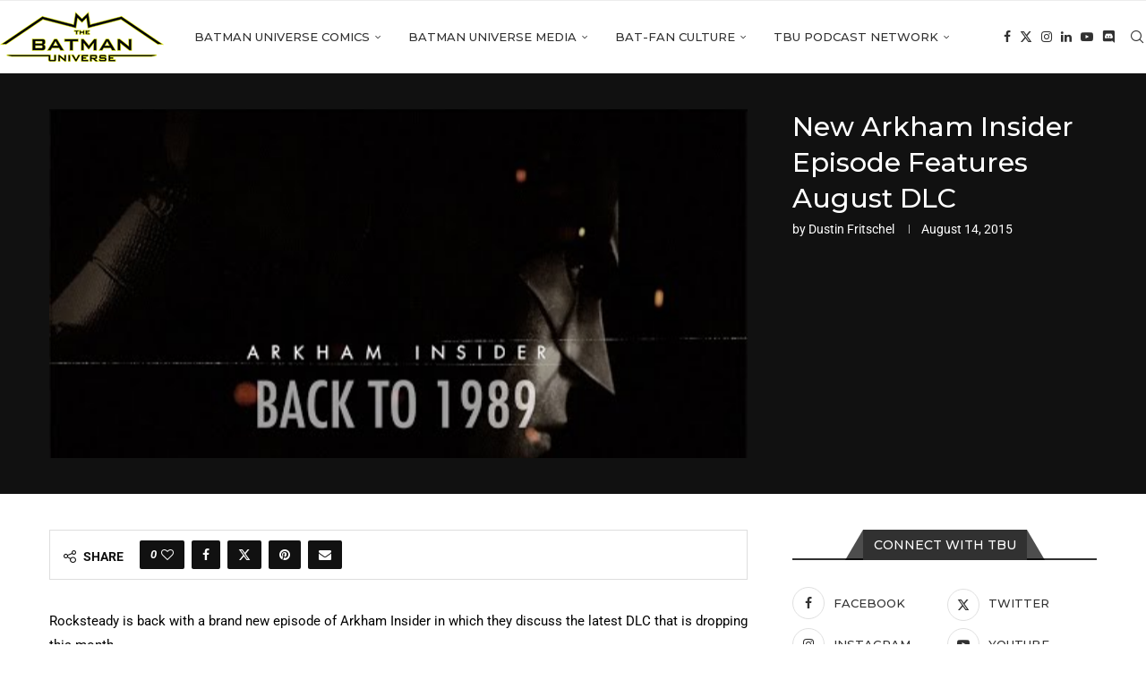

--- FILE ---
content_type: text/html; charset=UTF-8
request_url: https://thebatmanuniverse.net/batman-arkham-knight-76/
body_size: 21924
content:
<!DOCTYPE html>
<html lang="en-US" prefix="og: https://ogp.me/ns#">
<head>
    <meta charset="UTF-8">
    <meta http-equiv="X-UA-Compatible" content="IE=edge">
    <meta name="viewport" content="width=device-width, initial-scale=1">
    <link rel="profile" href="https://gmpg.org/xfn/11"/>
    <link rel="alternate" type="application/rss+xml" title="The Batman Universe RSS Feed"
          href="https://thebatmanuniverse.net/feed/"/>
    <link rel="alternate" type="application/atom+xml" title="The Batman Universe Atom Feed"
          href="https://thebatmanuniverse.net/feed/atom/"/>
    <link rel="pingback" href="https://thebatmanuniverse.net/xmlrpc.php"/>
    <!--[if lt IE 9]>
	<script src="https://thebatmanuniverse.net/wp-content/themes/soledad/js/html5.js"></script>
	<![endif]-->
	<link rel='preconnect' href='https://fonts.googleapis.com' />
<link rel='preconnect' href='https://fonts.gstatic.com' />
<meta http-equiv='x-dns-prefetch-control' content='on'>
<link rel='dns-prefetch' href='//fonts.googleapis.com' />
<link rel='dns-prefetch' href='//fonts.gstatic.com' />
<link rel='dns-prefetch' href='//s.gravatar.com' />
<link rel='dns-prefetch' href='//www.google-analytics.com' />

<!-- Search Engine Optimization by Rank Math PRO - https://rankmath.com/ -->
<title>New Arkham Insider Episode Features August DLC - The Batman Universe</title>
<meta name="robots" content="follow, index, max-snippet:-1, max-video-preview:-1, max-image-preview:large"/>
<link rel="canonical" href="https://thebatmanuniverse.net/batman-arkham-knight-76/" />
<meta property="og:locale" content="en_US" />
<meta property="og:type" content="article" />
<meta property="og:title" content="New Arkham Insider Episode Features August DLC - The Batman Universe" />
<meta property="og:description" content="Rocksteady is back with a brand new episode of Arkham Insider in which they discuss the latest&hellip;" />
<meta property="og:url" content="https://thebatmanuniverse.net/batman-arkham-knight-76/" />
<meta property="og:site_name" content="The Batman Universe" />
<meta property="article:publisher" content="https://www.facebook.com/thebatmanuniverse/" />
<meta property="article:tag" content="batman: arkham knight" />
<meta property="article:tag" content="rocksteady" />
<meta property="article:section" content="News" />
<meta property="og:updated_time" content="2015-09-07T19:11:52-05:00" />
<meta property="og:image" content="https://thebatmanuniverse.net/wp-content/uploads/2015/09/08.jpg" />
<meta property="og:image:secure_url" content="https://thebatmanuniverse.net/wp-content/uploads/2015/09/08.jpg" />
<meta property="og:image:width" content="480" />
<meta property="og:image:height" content="360" />
<meta property="og:image:alt" content="New Arkham Insider Episode Features August DLC" />
<meta property="og:image:type" content="image/jpeg" />
<meta property="article:published_time" content="2015-08-14T08:30:23-05:00" />
<meta property="article:modified_time" content="2015-09-07T19:11:52-05:00" />
<meta name="twitter:card" content="summary_large_image" />
<meta name="twitter:title" content="New Arkham Insider Episode Features August DLC - The Batman Universe" />
<meta name="twitter:description" content="Rocksteady is back with a brand new episode of Arkham Insider in which they discuss the latest&hellip;" />
<meta name="twitter:site" content="@BatmanUniverse" />
<meta name="twitter:creator" content="@BeardedBatChief" />
<meta name="twitter:image" content="https://thebatmanuniverse.net/wp-content/uploads/2015/09/08.jpg" />
<meta name="twitter:label1" content="Written by" />
<meta name="twitter:data1" content="Dustin Fritschel" />
<meta name="twitter:label2" content="Time to read" />
<meta name="twitter:data2" content="Less than a minute" />
<script type="application/ld+json" class="rank-math-schema-pro">{"@context":"https://schema.org","@graph":[{"@type":["Person","Organization"],"@id":"https://thebatmanuniverse.net/#person","name":"The Batman Universe","sameAs":["https://www.facebook.com/thebatmanuniverse/","https://twitter.com/BatmanUniverse","https://www.instagram.com/thebatmanuniverse/","https://www.youtube.com/c/TheBatmanUniverse"],"logo":{"@type":"ImageObject","@id":"https://thebatmanuniverse.net/#logo","url":"https://thebatmanuniverse.net/wp-content/uploads/2021/01/logo.jpg","contentUrl":"https://thebatmanuniverse.net/wp-content/uploads/2021/01/logo.jpg","caption":"The Batman Universe","inLanguage":"en-US","width":"1000","height":"1000"},"image":{"@type":"ImageObject","@id":"https://thebatmanuniverse.net/#logo","url":"https://thebatmanuniverse.net/wp-content/uploads/2021/01/logo.jpg","contentUrl":"https://thebatmanuniverse.net/wp-content/uploads/2021/01/logo.jpg","caption":"The Batman Universe","inLanguage":"en-US","width":"1000","height":"1000"}},{"@type":"WebSite","@id":"https://thebatmanuniverse.net/#website","url":"https://thebatmanuniverse.net","name":"The Batman Universe","alternateName":"TBU","publisher":{"@id":"https://thebatmanuniverse.net/#person"},"inLanguage":"en-US"},{"@type":"ImageObject","@id":"https://thebatmanuniverse.net/wp-content/uploads/2015/09/08.jpg","url":"https://thebatmanuniverse.net/wp-content/uploads/2015/09/08.jpg","width":"480","height":"360","inLanguage":"en-US"},{"@type":"WebPage","@id":"https://thebatmanuniverse.net/batman-arkham-knight-76/#webpage","url":"https://thebatmanuniverse.net/batman-arkham-knight-76/","name":"New Arkham Insider Episode Features August DLC - The Batman Universe","datePublished":"2015-08-14T08:30:23-05:00","dateModified":"2015-09-07T19:11:52-05:00","isPartOf":{"@id":"https://thebatmanuniverse.net/#website"},"primaryImageOfPage":{"@id":"https://thebatmanuniverse.net/wp-content/uploads/2015/09/08.jpg"},"inLanguage":"en-US"},{"@type":"Person","@id":"https://thebatmanuniverse.net/author/dustin-fritschel/","name":"Dustin Fritschel","url":"https://thebatmanuniverse.net/author/dustin-fritschel/","image":{"@type":"ImageObject","@id":"https://secure.gravatar.com/avatar/8f1a38f565537dac5e18bbae9911e54b7e314b8193ce6ecf86eaf14c54abaea9?s=96&amp;d=mm&amp;r=r","url":"https://secure.gravatar.com/avatar/8f1a38f565537dac5e18bbae9911e54b7e314b8193ce6ecf86eaf14c54abaea9?s=96&amp;d=mm&amp;r=r","caption":"Dustin Fritschel","inLanguage":"en-US"},"sameAs":["https://twitter.com/BeardedBatChief","https://www.linkedin.com/in/dustinfritschel/"]},{"@type":"BlogPosting","headline":"New Arkham Insider Episode Features August DLC - The Batman Universe","datePublished":"2015-08-14T08:30:23-05:00","dateModified":"2015-09-07T19:11:52-05:00","author":{"@id":"https://thebatmanuniverse.net/author/dustin-fritschel/","name":"Dustin Fritschel"},"publisher":{"@id":"https://thebatmanuniverse.net/#person"},"description":"Rocksteady is back with a brand new episode of Arkham Insider in which they discuss the latest DLC that is dropping this month.","name":"New Arkham Insider Episode Features August DLC - The Batman Universe","@id":"https://thebatmanuniverse.net/batman-arkham-knight-76/#richSnippet","isPartOf":{"@id":"https://thebatmanuniverse.net/batman-arkham-knight-76/#webpage"},"image":{"@id":"https://thebatmanuniverse.net/wp-content/uploads/2015/09/08.jpg"},"inLanguage":"en-US","mainEntityOfPage":{"@id":"https://thebatmanuniverse.net/batman-arkham-knight-76/#webpage"}}]}</script>
<!-- /Rank Math WordPress SEO plugin -->

<link rel='dns-prefetch' href='//fonts.googleapis.com' />
<link rel="alternate" title="oEmbed (JSON)" type="application/json+oembed" href="https://thebatmanuniverse.net/wp-json/oembed/1.0/embed?url=https%3A%2F%2Fthebatmanuniverse.net%2Fbatman-arkham-knight-76%2F" />
<link rel="alternate" title="oEmbed (XML)" type="text/xml+oembed" href="https://thebatmanuniverse.net/wp-json/oembed/1.0/embed?url=https%3A%2F%2Fthebatmanuniverse.net%2Fbatman-arkham-knight-76%2F&#038;format=xml" />
<style id='wp-img-auto-sizes-contain-inline-css' type='text/css'>
img:is([sizes=auto i],[sizes^="auto," i]){contain-intrinsic-size:3000px 1500px}
/*# sourceURL=wp-img-auto-sizes-contain-inline-css */
</style>
<style id='block-soledad-style-inline-css' type='text/css'>
.pchead-e-block{--pcborder-cl:#dedede;--pcaccent-cl:#6eb48c}.heading1-style-1>h1,.heading1-style-2>h1,.heading2-style-1>h2,.heading2-style-2>h2,.heading3-style-1>h3,.heading3-style-2>h3,.heading4-style-1>h4,.heading4-style-2>h4,.heading5-style-1>h5,.heading5-style-2>h5{padding-bottom:8px;border-bottom:1px solid var(--pcborder-cl);overflow:hidden}.heading1-style-2>h1,.heading2-style-2>h2,.heading3-style-2>h3,.heading4-style-2>h4,.heading5-style-2>h5{border-bottom-width:0;position:relative}.heading1-style-2>h1:before,.heading2-style-2>h2:before,.heading3-style-2>h3:before,.heading4-style-2>h4:before,.heading5-style-2>h5:before{content:'';width:50px;height:2px;bottom:0;left:0;z-index:2;background:var(--pcaccent-cl);position:absolute}.heading1-style-2>h1:after,.heading2-style-2>h2:after,.heading3-style-2>h3:after,.heading4-style-2>h4:after,.heading5-style-2>h5:after{content:'';width:100%;height:2px;bottom:0;left:20px;z-index:1;background:var(--pcborder-cl);position:absolute}.heading1-style-3>h1,.heading1-style-4>h1,.heading2-style-3>h2,.heading2-style-4>h2,.heading3-style-3>h3,.heading3-style-4>h3,.heading4-style-3>h4,.heading4-style-4>h4,.heading5-style-3>h5,.heading5-style-4>h5{position:relative;padding-left:20px}.heading1-style-3>h1:before,.heading1-style-4>h1:before,.heading2-style-3>h2:before,.heading2-style-4>h2:before,.heading3-style-3>h3:before,.heading3-style-4>h3:before,.heading4-style-3>h4:before,.heading4-style-4>h4:before,.heading5-style-3>h5:before,.heading5-style-4>h5:before{width:10px;height:100%;content:'';position:absolute;top:0;left:0;bottom:0;background:var(--pcaccent-cl)}.heading1-style-4>h1,.heading2-style-4>h2,.heading3-style-4>h3,.heading4-style-4>h4,.heading5-style-4>h5{padding:10px 20px;background:#f1f1f1}.heading1-style-5>h1,.heading2-style-5>h2,.heading3-style-5>h3,.heading4-style-5>h4,.heading5-style-5>h5{position:relative;z-index:1}.heading1-style-5>h1:before,.heading2-style-5>h2:before,.heading3-style-5>h3:before,.heading4-style-5>h4:before,.heading5-style-5>h5:before{content:"";position:absolute;left:0;bottom:0;width:200px;height:50%;transform:skew(-25deg) translateX(0);background:var(--pcaccent-cl);z-index:-1;opacity:.4}.heading1-style-6>h1,.heading2-style-6>h2,.heading3-style-6>h3,.heading4-style-6>h4,.heading5-style-6>h5{text-decoration:underline;text-underline-offset:2px;text-decoration-thickness:4px;text-decoration-color:var(--pcaccent-cl)}
/*# sourceURL=https://thebatmanuniverse.net/wp-content/themes/soledad/inc/block/heading-styles/build/style.min.css */
</style>
<style id='powerpress-player-block-style-inline-css' type='text/css'>


/*# sourceURL=https://thebatmanuniverse.net/wp-content/plugins/powerpress/blocks/player-block/build/style-index.css */
</style>
<link rel='stylesheet' id='wpo_min-header-0-css' href='https://thebatmanuniverse.net/wp-content/cache/wpo-minify/1769524509/assets/wpo-minify-header-8d3d03b5.min.css' type='text/css' media='all' />
<script type="text/javascript" id="beehive-gtm-frontend-header-js-after">
/* <![CDATA[ */
var dataLayer = [];
(function(w,d,s,l,i){w[l]=w[l]||[];w[l].push({'gtm.start':
			new Date().getTime(),event:'gtm.js'});var f=d.getElementsByTagName(s)[0],
			j=d.createElement(s),dl=l!='dataLayer'?'&l='+l:'';j.async=true;j.src=
			'https://www.googletagmanager.com/gtm.js?id='+i+dl;f.parentNode.insertBefore(j,f);
			})(window,document,'script','dataLayer','GTM-5KSG7MHR');
//# sourceURL=beehive-gtm-frontend-header-js-after
/* ]]> */
</script>
<script type="text/javascript" id="wpo_min-header-0-js-extra">
/* <![CDATA[ */
var bwg_objectsL10n = {"bwg_field_required":"field is required.","bwg_mail_validation":"This is not a valid email address.","bwg_search_result":"There are no images matching your search.","bwg_select_tag":"Select Tag","bwg_order_by":"Order By","bwg_search":"Search","bwg_show_ecommerce":"Show Ecommerce","bwg_hide_ecommerce":"Hide Ecommerce","bwg_show_comments":"Show Comments","bwg_hide_comments":"Hide Comments","bwg_restore":"Restore","bwg_maximize":"Maximize","bwg_fullscreen":"Fullscreen","bwg_exit_fullscreen":"Exit Fullscreen","bwg_search_tag":"SEARCH...","bwg_tag_no_match":"No tags found","bwg_all_tags_selected":"All tags selected","bwg_tags_selected":"tags selected","play":"Play","pause":"Pause","is_pro":"","bwg_play":"Play","bwg_pause":"Pause","bwg_hide_info":"Hide info","bwg_show_info":"Show info","bwg_hide_rating":"Hide rating","bwg_show_rating":"Show rating","ok":"Ok","cancel":"Cancel","select_all":"Select all","lazy_load":"0","lazy_loader":"https://thebatmanuniverse.net/wp-content/plugins/photo-gallery/images/ajax_loader.png","front_ajax":"0","bwg_tag_see_all":"see all tags","bwg_tag_see_less":"see less tags"};
//# sourceURL=wpo_min-header-0-js-extra
/* ]]> */
</script>
<script type="text/javascript" src="https://thebatmanuniverse.net/wp-content/cache/wpo-minify/1769524509/assets/wpo-minify-header-a9e67833.min.js" id="wpo_min-header-0-js"></script>
<script type="text/javascript" src="https://thebatmanuniverse.net/wp-content/cache/wpo-minify/1769524509/assets/wpo-minify-header-748407d4.min.js" id="wpo_min-header-1-js"></script>
<link rel="https://api.w.org/" href="https://thebatmanuniverse.net/wp-json/" /><link rel="alternate" title="JSON" type="application/json" href="https://thebatmanuniverse.net/wp-json/wp/v2/posts/32140" /><link rel="EditURI" type="application/rsd+xml" title="RSD" href="https://thebatmanuniverse.net/xmlrpc.php?rsd" />
<meta name="generator" content="WordPress 6.9" />
<meta name="generator" content="Soledad 8.7.0" />
<link rel='shortlink' href='https://thebatmanuniverse.net/?p=32140' />
    <style type="text/css">
                                .penci-review-text {
            color: #313131;
        }
                                                        .penci-review .penci-review-score-total {
            background-color: #0000ff;
        }
                .penci-review-score-num {
            color: #ffffff;
        }
                                                            </style>
	            <script type="text/javascript"><!--
                                function powerpress_pinw(pinw_url){window.open(pinw_url, 'PowerPressPlayer','toolbar=0,status=0,resizable=1,width=460,height=320');	return false;}
                //-->

                // tabnab protection
                window.addEventListener('load', function () {
                    // make all links have rel="noopener noreferrer"
                    document.querySelectorAll('a[target="_blank"]').forEach(link => {
                        link.setAttribute('rel', 'noopener noreferrer');
                    });
                });
            </script>
            <script type='text/javascript'>
/* <![CDATA[ */
var taqyeem = {"ajaxurl":"https://thebatmanuniverse.net/wp-admin/admin-ajax.php" , "your_rating":"Your Rating:"};
/* ]]> */
</script>

<style type="text/css" media="screen">

#review-box h2.review-box-header{
	font-weight: bold;
}


#review-box .review-item h5,	#review-box.review-percentage .review-item h5{
	font-size : 14px;
	font-weight: bold;
}


</style>
<style id="penci-custom-style" type="text/css">body{ --pcbg-cl: #fff; --pctext-cl: #313131; --pcborder-cl: #dedede; --pcheading-cl: #313131; --pcmeta-cl: #888888; --pcaccent-cl: #6eb48c; --pcbody-font: 'PT Serif', serif; --pchead-font: 'Raleway', sans-serif; --pchead-wei: bold; --pcava_bdr:10px;--pcajs_fvw:470px;--pcajs_fvmw:220px; } .single.penci-body-single-style-5 #header, .single.penci-body-single-style-6 #header, .single.penci-body-single-style-10 #header, .single.penci-body-single-style-5 .pc-wrapbuilder-header, .single.penci-body-single-style-6 .pc-wrapbuilder-header, .single.penci-body-single-style-10 .pc-wrapbuilder-header { --pchd-mg: 40px; } .fluid-width-video-wrapper > div { position: absolute; left: 0; right: 0; top: 0; width: 100%; height: 100%; } .yt-video-place { position: relative; text-align: center; } .yt-video-place.embed-responsive .start-video { display: block; top: 0; left: 0; bottom: 0; right: 0; position: absolute; transform: none; } .yt-video-place.embed-responsive .start-video img { margin: 0; padding: 0; top: 50%; display: inline-block; position: absolute; left: 50%; transform: translate(-50%, -50%); width: 68px; height: auto; } .mfp-bg { top: 0; left: 0; width: 100%; height: 100%; z-index: 9999999; overflow: hidden; position: fixed; background: #0b0b0b; opacity: .8; filter: alpha(opacity=80) } .mfp-wrap { top: 0; left: 0; width: 100%; height: 100%; z-index: 9999999; position: fixed; outline: none !important; -webkit-backface-visibility: hidden } body { --pchead-font: 'Montserrat', sans-serif; } body { --pcbody-font: 'Roboto', sans-serif; } p{ line-height: 1.8; } #navigation .menu > li > a, #navigation ul.menu ul.sub-menu li > a, .navigation ul.menu ul.sub-menu li > a, .penci-menu-hbg .menu li a, #sidebar-nav .menu li a { font-family: 'Montserrat', sans-serif; font-weight: normal; } .penci-hide-tagupdated{ display: none !important; } body, .widget ul li a{ font-size: 15px; } .widget ul li, .widget ol li, .post-entry, p, .post-entry p { font-size: 15px; line-height: 1.8; } body { --pchead-wei: 500; } .featured-area.featured-style-42 .item-inner-content, .featured-style-41 .swiper-slide, .slider-40-wrapper .nav-thumb-creative .thumb-container:after,.penci-slider44-t-item:before,.penci-slider44-main-wrapper .item, .featured-area .penci-image-holder, .featured-area .penci-slider4-overlay, .featured-area .penci-slide-overlay .overlay-link, .featured-style-29 .featured-slider-overlay, .penci-slider38-overlay{ border-radius: ; -webkit-border-radius: ; } .penci-featured-content-right:before{ border-top-right-radius: ; border-bottom-right-radius: ; } .penci-flat-overlay .penci-slide-overlay .penci-mag-featured-content:before{ border-bottom-left-radius: ; border-bottom-right-radius: ; } .container-single .post-image{ border-radius: ; -webkit-border-radius: ; } .penci-mega-post-inner, .penci-mega-thumbnail .penci-image-holder{ border-radius: ; -webkit-border-radius: ; } #navigation .menu > li > a, #navigation ul.menu ul.sub-menu li > a, .navigation ul.menu ul.sub-menu li > a, .penci-menu-hbg .menu li a, #sidebar-nav .menu li a, #navigation .penci-megamenu .penci-mega-child-categories a, .navigation .penci-megamenu .penci-mega-child-categories a{ font-weight: 500; } .editor-styles-wrapper, body:not(.pcdm-enable){ color: #000000; } .editor-styles-wrapper, body{ --pcaccent-cl: #a89d2a; } .penci-menuhbg-toggle:hover .lines-button:after, .penci-menuhbg-toggle:hover .penci-lines:before, .penci-menuhbg-toggle:hover .penci-lines:after,.tags-share-box.tags-share-box-s2 .post-share-plike,.penci-video_playlist .penci-playlist-title,.pencisc-column-2.penci-video_playlist .penci-video-nav .playlist-panel-item, .pencisc-column-1.penci-video_playlist .penci-video-nav .playlist-panel-item,.penci-video_playlist .penci-custom-scroll::-webkit-scrollbar-thumb, .pencisc-button, .post-entry .pencisc-button, .penci-dropcap-box, .penci-dropcap-circle, .penci-login-register input[type="submit"]:hover, .penci-ld .penci-ldin:before, .penci-ldspinner > div{ background: #a89d2a; } a, .post-entry .penci-portfolio-filter ul li a:hover, .penci-portfolio-filter ul li a:hover, .penci-portfolio-filter ul li.active a, .post-entry .penci-portfolio-filter ul li.active a, .penci-countdown .countdown-amount, .archive-box h1, .post-entry a, .container.penci-breadcrumb span a:hover,.container.penci-breadcrumb a:hover, .post-entry blockquote:before, .post-entry blockquote cite, .post-entry blockquote .author, .wpb_text_column blockquote:before, .wpb_text_column blockquote cite, .wpb_text_column blockquote .author, .penci-pagination a:hover, ul.penci-topbar-menu > li a:hover, div.penci-topbar-menu > ul > li a:hover, .penci-recipe-heading a.penci-recipe-print,.penci-review-metas .penci-review-btnbuy, .main-nav-social a:hover, .widget-social .remove-circle a:hover i, .penci-recipe-index .cat > a.penci-cat-name, #bbpress-forums li.bbp-body ul.forum li.bbp-forum-info a:hover, #bbpress-forums li.bbp-body ul.topic li.bbp-topic-title a:hover, #bbpress-forums li.bbp-body ul.forum li.bbp-forum-info .bbp-forum-content a, #bbpress-forums li.bbp-body ul.topic p.bbp-topic-meta a, #bbpress-forums .bbp-breadcrumb a:hover, #bbpress-forums .bbp-forum-freshness a:hover, #bbpress-forums .bbp-topic-freshness a:hover, #buddypress ul.item-list li div.item-title a, #buddypress ul.item-list li h4 a, #buddypress .activity-header a:first-child, #buddypress .comment-meta a:first-child, #buddypress .acomment-meta a:first-child, div.bbp-template-notice a:hover, .penci-menu-hbg .menu li a .indicator:hover, .penci-menu-hbg .menu li a:hover, #sidebar-nav .menu li a:hover, .penci-rlt-popup .rltpopup-meta .rltpopup-title:hover, .penci-video_playlist .penci-video-playlist-item .penci-video-title:hover, .penci_list_shortcode li:before, .penci-dropcap-box-outline, .penci-dropcap-circle-outline, .penci-dropcap-regular, .penci-dropcap-bold{ color: #a89d2a; } .penci-home-popular-post ul.slick-dots li button:hover, .penci-home-popular-post ul.slick-dots li.slick-active button, .post-entry blockquote .author span:after, .error-image:after, .error-404 .go-back-home a:after, .penci-header-signup-form, .woocommerce span.onsale, .woocommerce #respond input#submit:hover, .woocommerce a.button:hover, .woocommerce button.button:hover, .woocommerce input.button:hover, .woocommerce nav.woocommerce-pagination ul li span.current, .woocommerce div.product .entry-summary div[itemprop="description"]:before, .woocommerce div.product .entry-summary div[itemprop="description"] blockquote .author span:after, .woocommerce div.product .woocommerce-tabs #tab-description blockquote .author span:after, .woocommerce #respond input#submit.alt:hover, .woocommerce a.button.alt:hover, .woocommerce button.button.alt:hover, .woocommerce input.button.alt:hover, .pcheader-icon.shoping-cart-icon > a > span, #penci-demobar .buy-button, #penci-demobar .buy-button:hover, .penci-recipe-heading a.penci-recipe-print:hover,.penci-review-metas .penci-review-btnbuy:hover, .penci-review-process span, .penci-review-score-total, #navigation.menu-style-2 ul.menu ul.sub-menu:before, #navigation.menu-style-2 .menu ul ul.sub-menu:before, .penci-go-to-top-floating, .post-entry.blockquote-style-2 blockquote:before, #bbpress-forums #bbp-search-form .button, #bbpress-forums #bbp-search-form .button:hover, .wrapper-boxed .bbp-pagination-links span.current, #bbpress-forums #bbp_reply_submit:hover, #bbpress-forums #bbp_topic_submit:hover,#main .bbp-login-form .bbp-submit-wrapper button[type="submit"]:hover, #buddypress .dir-search input[type=submit], #buddypress .groups-members-search input[type=submit], #buddypress button:hover, #buddypress a.button:hover, #buddypress a.button:focus, #buddypress input[type=button]:hover, #buddypress input[type=reset]:hover, #buddypress ul.button-nav li a:hover, #buddypress ul.button-nav li.current a, #buddypress div.generic-button a:hover, #buddypress .comment-reply-link:hover, #buddypress input[type=submit]:hover, #buddypress div.pagination .pagination-links .current, #buddypress div.item-list-tabs ul li.selected a, #buddypress div.item-list-tabs ul li.current a, #buddypress div.item-list-tabs ul li a:hover, #buddypress table.notifications thead tr, #buddypress table.notifications-settings thead tr, #buddypress table.profile-settings thead tr, #buddypress table.profile-fields thead tr, #buddypress table.wp-profile-fields thead tr, #buddypress table.messages-notices thead tr, #buddypress table.forum thead tr, #buddypress input[type=submit] { background-color: #a89d2a; } .penci-pagination ul.page-numbers li span.current, #comments_pagination span { color: #fff; background: #a89d2a; border-color: #a89d2a; } .footer-instagram h4.footer-instagram-title > span:before, .woocommerce nav.woocommerce-pagination ul li span.current, .penci-pagination.penci-ajax-more a.penci-ajax-more-button:hover, .penci-recipe-heading a.penci-recipe-print:hover,.penci-review-metas .penci-review-btnbuy:hover, .home-featured-cat-content.style-14 .magcat-padding:before, .wrapper-boxed .bbp-pagination-links span.current, #buddypress .dir-search input[type=submit], #buddypress .groups-members-search input[type=submit], #buddypress button:hover, #buddypress a.button:hover, #buddypress a.button:focus, #buddypress input[type=button]:hover, #buddypress input[type=reset]:hover, #buddypress ul.button-nav li a:hover, #buddypress ul.button-nav li.current a, #buddypress div.generic-button a:hover, #buddypress .comment-reply-link:hover, #buddypress input[type=submit]:hover, #buddypress div.pagination .pagination-links .current, #buddypress input[type=submit], form.pc-searchform.penci-hbg-search-form input.search-input:hover, form.pc-searchform.penci-hbg-search-form input.search-input:focus, .penci-dropcap-box-outline, .penci-dropcap-circle-outline { border-color: #a89d2a; } .woocommerce .woocommerce-error, .woocommerce .woocommerce-info, .woocommerce .woocommerce-message { border-top-color: #a89d2a; } .penci-slider ol.penci-control-nav li a.penci-active, .penci-slider ol.penci-control-nav li a:hover, .penci-related-carousel .penci-owl-dot.active span, .penci-owl-carousel-slider .penci-owl-dot.active span{ border-color: #a89d2a; background-color: #a89d2a; } .woocommerce .woocommerce-message:before, .woocommerce form.checkout table.shop_table .order-total .amount, .woocommerce ul.products li.product .price ins, .woocommerce ul.products li.product .price, .woocommerce div.product p.price ins, .woocommerce div.product span.price ins, .woocommerce div.product p.price, .woocommerce div.product .entry-summary div[itemprop="description"] blockquote:before, .woocommerce div.product .woocommerce-tabs #tab-description blockquote:before, .woocommerce div.product .entry-summary div[itemprop="description"] blockquote cite, .woocommerce div.product .entry-summary div[itemprop="description"] blockquote .author, .woocommerce div.product .woocommerce-tabs #tab-description blockquote cite, .woocommerce div.product .woocommerce-tabs #tab-description blockquote .author, .woocommerce div.product .product_meta > span a:hover, .woocommerce div.product .woocommerce-tabs ul.tabs li.active, .woocommerce ul.cart_list li .amount, .woocommerce ul.product_list_widget li .amount, .woocommerce table.shop_table td.product-name a:hover, .woocommerce table.shop_table td.product-price span, .woocommerce table.shop_table td.product-subtotal span, .woocommerce-cart .cart-collaterals .cart_totals table td .amount, .woocommerce .woocommerce-info:before, .woocommerce div.product span.price, .penci-container-inside.penci-breadcrumb span a:hover,.penci-container-inside.penci-breadcrumb a:hover { color: #a89d2a; } .standard-content .penci-more-link.penci-more-link-button a.more-link, .penci-readmore-btn.penci-btn-make-button a, .penci-featured-cat-seemore.penci-btn-make-button a{ background-color: #a89d2a; color: #fff; } .penci-vernav-toggle:before{ border-top-color: #a89d2a; color: #fff; } .headline-title { background-color: #ff4081; } .headline-title.nticker-style-2:after, .headline-title.nticker-style-4:after{ border-color: #ff4081; } a.penci-topbar-post-title:hover { color: #292929; } ul.penci-topbar-menu > li a:hover, div.penci-topbar-menu > ul > li a:hover { color: #292929; } .penci-topbar-social a:hover { color: #292929; } #penci-login-popup:before{ opacity: ; } .navigation .menu > li > a:hover, .navigation .menu li.current-menu-item > a, .navigation .menu > li.current_page_item > a, .navigation .menu > li:hover > a, .navigation .menu > li.current-menu-ancestor > a, .navigation .menu > li.current-menu-item > a, .navigation .menu .sub-menu li a:hover, .navigation .menu .sub-menu li.current-menu-item > a, .navigation .sub-menu li:hover > a, #navigation .menu > li > a:hover, #navigation .menu li.current-menu-item > a, #navigation .menu > li.current_page_item > a, #navigation .menu > li:hover > a, #navigation .menu > li.current-menu-ancestor > a, #navigation .menu > li.current-menu-item > a, #navigation .menu .sub-menu li a:hover, #navigation .menu .sub-menu li.current-menu-item > a, #navigation .sub-menu li:hover > a { color: #aa6c39; } .navigation ul.menu > li > a:before, .navigation .menu > ul > li > a:before, #navigation ul.menu > li > a:before, #navigation .menu > ul > li > a:before { background: #aa6c39; } .navigation .menu ul.sub-menu li .pcmis-2 .penci-mega-post a:hover, .navigation .penci-megamenu .penci-mega-child-categories a.cat-active, .navigation .menu .penci-megamenu .penci-mega-child-categories a:hover, .navigation .menu .penci-megamenu .penci-mega-latest-posts .penci-mega-post a:hover, #navigation .menu ul.sub-menu li .pcmis-2 .penci-mega-post a:hover, #navigation .penci-megamenu .penci-mega-child-categories a.cat-active, #navigation .menu .penci-megamenu .penci-mega-child-categories a:hover, #navigation .menu .penci-megamenu .penci-mega-latest-posts .penci-mega-post a:hover { color: #aa6c39; } #navigation .penci-megamenu .penci-mega-thumbnail .mega-cat-name { background: #aa6c39; } #navigation ul.menu > li > a, #navigation .menu > ul > li > a { font-size: 13px; } #navigation .pcmis-5 .penci-mega-latest-posts.col-mn-4 .penci-mega-post:nth-child(5n + 1) .penci-mega-post-inner .penci-mega-meta .post-mega-title a { font-size:16.64px; } #navigation .penci-megamenu .post-mega-title a, .pc-builder-element .navigation .penci-megamenu .penci-content-megamenu .penci-mega-latest-posts .penci-mega-post .post-mega-title a{ font-size:13px; } #navigation .penci-megamenu .post-mega-title a, .pc-builder-element .navigation .penci-megamenu .penci-content-megamenu .penci-mega-latest-posts .penci-mega-post .post-mega-title a{ text-transform: none; } #navigation .menu .sub-menu li a:hover, #navigation .menu .sub-menu li.current-menu-item > a, #navigation .sub-menu li:hover > a { color: #aa6c39; } #navigation.menu-style-2 ul.menu ul.sub-menu:before, #navigation.menu-style-2 .menu ul ul.sub-menu:before { background-color: #aa6c39; } .penci-header-signup-form { padding-top: px; padding-bottom: px; } .penci-header-signup-form { background-color: #ff4081; } .header-social a:hover i, .main-nav-social a:hover, .penci-menuhbg-toggle:hover .lines-button:after, .penci-menuhbg-toggle:hover .penci-lines:before, .penci-menuhbg-toggle:hover .penci-lines:after { color: #aa6c39; } #sidebar-nav .menu li a:hover, .header-social.sidebar-nav-social a:hover i, #sidebar-nav .menu li a .indicator:hover, #sidebar-nav .menu .sub-menu li a .indicator:hover{ color: #aa6c39; } #sidebar-nav-logo:before{ background-color: #aa6c39; } .penci-slide-overlay .overlay-link, .penci-slider38-overlay, .penci-flat-overlay .penci-slide-overlay .penci-mag-featured-content:before, .slider-40-wrapper .list-slider-creative .item-slider-creative .img-container:before { opacity: ; } .penci-item-mag:hover .penci-slide-overlay .overlay-link, .featured-style-38 .item:hover .penci-slider38-overlay, .penci-flat-overlay .penci-item-mag:hover .penci-slide-overlay .penci-mag-featured-content:before { opacity: ; } .penci-featured-content .featured-slider-overlay { opacity: ; } .slider-40-wrapper .list-slider-creative .item-slider-creative:hover .img-container:before { opacity:; } .featured-style-29 .featured-slider-overlay { opacity: ; } .penci-standard-cat .cat > a.penci-cat-name { color: #aa6c39; } .penci-standard-cat .cat:before, .penci-standard-cat .cat:after { background-color: #aa6c39; } .standard-content .penci-post-box-meta .penci-post-share-box a:hover, .standard-content .penci-post-box-meta .penci-post-share-box a.liked { color: #aa6c39; } .header-standard .post-entry a:hover, .header-standard .author-post span a:hover, .standard-content a, .standard-content .post-entry a, .standard-post-entry a.more-link:hover, .penci-post-box-meta .penci-box-meta a:hover, .standard-content .post-entry blockquote:before, .post-entry blockquote cite, .post-entry blockquote .author, .standard-content-special .author-quote span, .standard-content-special .format-post-box .post-format-icon i, .standard-content-special .format-post-box .dt-special a:hover, .standard-content .penci-more-link a.more-link, .standard-content .penci-post-box-meta .penci-box-meta a:hover { color: #aa6c39; } .standard-content .penci-more-link.penci-more-link-button a.more-link{ background-color: #aa6c39; color: #fff; } .standard-content-special .author-quote span:before, .standard-content-special .author-quote span:after, .standard-content .post-entry ul li:before, .post-entry blockquote .author span:after, .header-standard:after { background-color: #aa6c39; } .penci-more-link a.more-link:before, .penci-more-link a.more-link:after { border-color: #aa6c39; } .penci_grid_title a, .penci-grid li .item h2 a, .penci-masonry .item-masonry h2 a, .grid-mixed .mixed-detail h2 a, .overlay-header-box .overlay-title a { text-transform: none; } .penci-grid li .item h2 a, .penci-masonry .item-masonry h2 a { } .penci-featured-infor .cat a.penci-cat-name, .penci-grid .cat a.penci-cat-name, .penci-masonry .cat a.penci-cat-name, .penci-featured-infor .cat a.penci-cat-name { color: #aa6c39; } .penci-featured-infor .cat a.penci-cat-name:after, .penci-grid .cat a.penci-cat-name:after, .penci-masonry .cat a.penci-cat-name:after, .penci-featured-infor .cat a.penci-cat-name:after{ border-color: #aa6c39; } .penci-post-share-box a.liked, .penci-post-share-box a:hover { color: #aa6c39; } .overlay-post-box-meta .overlay-share a:hover, .overlay-author a:hover, .penci-grid .standard-content-special .format-post-box .dt-special a:hover, .grid-post-box-meta span a:hover, .grid-post-box-meta span a.comment-link:hover, .penci-grid .standard-content-special .author-quote span, .penci-grid .standard-content-special .format-post-box .post-format-icon i, .grid-mixed .penci-post-box-meta .penci-box-meta a:hover { color: #aa6c39; } .penci-grid .standard-content-special .author-quote span:before, .penci-grid .standard-content-special .author-quote span:after, .grid-header-box:after, .list-post .header-list-style:after { background-color: #aa6c39; } .penci-grid .post-box-meta span:after, .penci-masonry .post-box-meta span:after { border-color: #aa6c39; } .penci-readmore-btn.penci-btn-make-button a{ background-color: #aa6c39; color: #fff; } .penci-grid li.typography-style .overlay-typography { opacity: ; } .penci-grid li.typography-style:hover .overlay-typography { opacity: ; } .penci-grid li.typography-style .item .main-typography h2 a:hover { color: #aa6c39; } .penci-grid li.typography-style .grid-post-box-meta span a:hover { color: #aa6c39; } .overlay-header-box .cat > a.penci-cat-name:hover { color: #aa5f22; } .penci-sidebar-content.style-7 .penci-border-arrow .inner-arrow:before, .penci-sidebar-content.style-9 .penci-border-arrow .inner-arrow:before { background-color: #aa6c39; } .penci-video_playlist .penci-video-playlist-item .penci-video-title:hover,.widget ul.side-newsfeed li .side-item .side-item-text h4 a:hover, .widget a:hover, .penci-sidebar-content .widget-social a:hover span, .widget-social a:hover span, .penci-tweets-widget-content .icon-tweets, .penci-tweets-widget-content .tweet-intents a, .penci-tweets-widget-content .tweet-intents span:after, .widget-social.remove-circle a:hover i , #wp-calendar tbody td a:hover, .penci-video_playlist .penci-video-playlist-item .penci-video-title:hover, .widget ul.side-newsfeed li .side-item .side-item-text .side-item-meta a:hover{ color: #aa6c39; } .widget .tagcloud a:hover, .widget-social a:hover i, .widget input[type="submit"]:hover,.penci-user-logged-in .penci-user-action-links a:hover,.penci-button:hover, .widget button[type="submit"]:hover { color: #fff; background-color: #aa6c39; border-color: #aa6c39; } .about-widget .about-me-heading:before { border-color: #aa6c39; } .penci-tweets-widget-content .tweet-intents-inner:before, .penci-tweets-widget-content .tweet-intents-inner:after, .pencisc-column-1.penci-video_playlist .penci-video-nav .playlist-panel-item, .penci-video_playlist .penci-custom-scroll::-webkit-scrollbar-thumb, .penci-video_playlist .penci-playlist-title { background-color: #aa6c39; } .penci-owl-carousel.penci-tweets-slider .penci-owl-dots .penci-owl-dot.active span, .penci-owl-carousel.penci-tweets-slider .penci-owl-dots .penci-owl-dot:hover span { border-color: #aa6c39; background-color: #aa6c39; } #footer-copyright * { font-style: normal; } .footer-subscribe .widget .mc4wp-form input[type="submit"]:hover { background-color: #ff4081; } .footer-widget-wrapper .penci-tweets-widget-content .icon-tweets, .footer-widget-wrapper .penci-tweets-widget-content .tweet-intents a, .footer-widget-wrapper .penci-tweets-widget-content .tweet-intents span:after, .footer-widget-wrapper .widget ul.side-newsfeed li .side-item .side-item-text h4 a:hover, .footer-widget-wrapper .widget a:hover, .footer-widget-wrapper .widget-social a:hover span, .footer-widget-wrapper a:hover, .footer-widget-wrapper .widget-social.remove-circle a:hover i, .footer-widget-wrapper .widget ul.side-newsfeed li .side-item .side-item-text .side-item-meta a:hover{ color: #aa6c39; } .footer-widget-wrapper .widget .tagcloud a:hover, .footer-widget-wrapper .widget-social a:hover i, .footer-widget-wrapper .mc4wp-form input[type="submit"]:hover, .footer-widget-wrapper .widget input[type="submit"]:hover,.footer-widget-wrapper .penci-user-logged-in .penci-user-action-links a:hover, .footer-widget-wrapper .widget button[type="submit"]:hover { color: #fff; background-color: #aa6c39; border-color: #aa6c39; } .footer-widget-wrapper .about-widget .about-me-heading:before { border-color: #aa6c39; } .footer-widget-wrapper .penci-tweets-widget-content .tweet-intents-inner:before, .footer-widget-wrapper .penci-tweets-widget-content .tweet-intents-inner:after { background-color: #aa6c39; } .footer-widget-wrapper .penci-owl-carousel.penci-tweets-slider .penci-owl-dots .penci-owl-dot.active span, .footer-widget-wrapper .penci-owl-carousel.penci-tweets-slider .penci-owl-dots .penci-owl-dot:hover span { border-color: #aa6c39; background: #aa6c39; } ul.footer-socials li a:hover i { background-color: #aa6c39; border-color: #aa6c39; } ul.footer-socials li a:hover span { color: #aa6c39; } .footer-socials-section, .penci-footer-social-moved{ border-color: #212121; } #footer-section, .penci-footer-social-moved{ background-color: #111111; } #footer-section .footer-menu li a:hover { color: #aa6c39; } .penci-go-to-top-floating { background-color: #aa6c39; } #footer-section a { color: #aa6c39; } .comment-content a, .container-single .post-entry a, .container-single .format-post-box .dt-special a:hover, .container-single .author-quote span, .container-single .author-post span a:hover, .post-entry blockquote:before, .post-entry blockquote cite, .post-entry blockquote .author, .wpb_text_column blockquote:before, .wpb_text_column blockquote cite, .wpb_text_column blockquote .author, .post-pagination a:hover, .author-content h5 a:hover, .author-content .author-social:hover, .item-related h3 a:hover, .container-single .format-post-box .post-format-icon i, .container.penci-breadcrumb.single-breadcrumb span a:hover,.container.penci-breadcrumb.single-breadcrumb a:hover, .penci_list_shortcode li:before, .penci-dropcap-box-outline, .penci-dropcap-circle-outline, .penci-dropcap-regular, .penci-dropcap-bold, .header-standard .post-box-meta-single .author-post span a:hover{ color: #aa6c39; } .container-single .standard-content-special .format-post-box, ul.slick-dots li button:hover, ul.slick-dots li.slick-active button, .penci-dropcap-box-outline, .penci-dropcap-circle-outline { border-color: #aa6c39; } ul.slick-dots li button:hover, ul.slick-dots li.slick-active button, #respond h3.comment-reply-title span:before, #respond h3.comment-reply-title span:after, .post-box-title:before, .post-box-title:after, .container-single .author-quote span:before, .container-single .author-quote span:after, .post-entry blockquote .author span:after, .post-entry blockquote .author span:before, .post-entry ul li:before, #respond #submit:hover, div.wpforms-container .wpforms-form.wpforms-form input[type=submit]:hover, div.wpforms-container .wpforms-form.wpforms-form button[type=submit]:hover, div.wpforms-container .wpforms-form.wpforms-form .wpforms-page-button:hover, .wpcf7 input[type="submit"]:hover, .widget_wysija input[type="submit"]:hover, .post-entry.blockquote-style-2 blockquote:before,.tags-share-box.tags-share-box-s2 .post-share-plike, .penci-dropcap-box, .penci-dropcap-circle, .penci-ldspinner > div{ background-color: #aa6c39; } .container-single .post-entry .post-tags a:hover { color: #fff; border-color: #aa6c39; background-color: #aa6c39; } .container-single .penci-standard-cat .cat > a.penci-cat-name { color: #aa6c39; } .container-single .penci-standard-cat .cat:before, .container-single .penci-standard-cat .cat:after { background-color: #aa6c39; } .container-single .single-post-title { text-transform: none; } @media only screen and (min-width: 769px){ .container-single .single-post-title { font-size: 30px; } } .container-single .single-post-title { } .list-post .header-list-style:after, .grid-header-box:after, .penci-overlay-over .overlay-header-box:after, .home-featured-cat-content .first-post .magcat-detail .mag-header:after { content: none; } .list-post .header-list-style, .grid-header-box, .penci-overlay-over .overlay-header-box, .home-featured-cat-content .first-post .magcat-detail .mag-header{ padding-bottom: 0; } .header-standard-wrapper, .penci-author-img-wrapper .author{justify-content: start;} .penci-body-single-style-16 .container.penci-breadcrumb, .penci-body-single-style-11 .penci-breadcrumb, .penci-body-single-style-12 .penci-breadcrumb, .penci-body-single-style-14 .penci-breadcrumb, .penci-body-single-style-16 .penci-breadcrumb, .penci-body-single-style-17 .penci-breadcrumb, .penci-body-single-style-18 .penci-breadcrumb, .penci-body-single-style-19 .penci-breadcrumb, .penci-body-single-style-22 .container.penci-breadcrumb, .penci-body-single-style-22 .container-single .header-standard, .penci-body-single-style-22 .container-single .post-box-meta-single, .penci-single-style-12 .container.penci-breadcrumb, .penci-body-single-style-11 .container.penci-breadcrumb, .penci-single-style-21 .single-breadcrumb,.penci-single-style-6 .single-breadcrumb, .penci-single-style-5 .single-breadcrumb, .penci-single-style-4 .single-breadcrumb, .penci-single-style-3 .single-breadcrumb, .penci-single-style-9 .single-breadcrumb, .penci-single-style-7 .single-breadcrumb{ text-align: left; } .penci-single-style-12 .container.penci-breadcrumb, .penci-body-single-style-11 .container.penci-breadcrumb, .container-single .header-standard, .container-single .post-box-meta-single { text-align: left; } .rtl .container-single .header-standard,.rtl .container-single .post-box-meta-single { text-align: right; } .container-single .post-pagination h5 { text-transform: none; } #respond h3.comment-reply-title span:before, #respond h3.comment-reply-title span:after, .post-box-title:before, .post-box-title:after { content: none; display: none; } .container-single .item-related h3 a { text-transform: none; } .tags-share-box.tags-share-box-2_3 .post-share .count-number-like, .tags-share-box.tags-share-box-2_3 .post-share a, .container-single .post-share a, .page-share .post-share a { color: #ffffff; } .container-single .post-share a:hover, .container-single .post-share a.liked, .page-share .post-share a:hover { color: #ffffff; } .tags-share-box.tags-share-box-2_3 .post-share .count-number-like, .post-share .count-number-like { color: #ffffff; } .tags-share-box .single-comment-o, .post-box-meta-single span, .header-standard .post-box-meta-single .author-post span, .header-standard .post-box-meta-single .author-post span a{ color: #ffffff; } .post-entry a, .container-single .post-entry a{ color: #aa6c39; } ul.homepage-featured-boxes .penci-fea-in:hover h4 span { color: #aa6c39; } .penci-home-popular-post .item-related h3 a:hover { color: #aa6c39; } .home-featured-cat-content .mag-photo .mag-overlay-photo { opacity: ; } .home-featured-cat-content .mag-photo:hover .mag-overlay-photo { opacity: ; } .inner-item-portfolio:hover .penci-portfolio-thumbnail a:after { opacity: ; } .penci_recent-posts-sc ul.side-newsfeed li .side-item .side-item-text h4 a, .widget ul.side-newsfeed li .side-item .side-item-text h4 a {font-size: 14px} .lets-review-block__wrap { font-size: 16px; } .lets-review-block__crit { font-size: 14px; } .penci-block-vc .style-7.penci-border-arrow .inner-arrow:before, .penci-block-vc.style-9 .penci-border-arrow .inner-arrow:before { background-color: #aa6c39; } body { --pcdm_btnbg: rgba(0, 0, 0, .1); --pcdm_btnd: #666; --pcdm_btndbg: #fff; --pcdm_btnn: var(--pctext-cl); --pcdm_btnnbg: var(--pcbg-cl); } body.pcdm-enable { --pcbg-cl: #000000; --pcbg-l-cl: #1a1a1a; --pcbg-d-cl: #000000; --pctext-cl: #fff; --pcborder-cl: #313131; --pcborders-cl: #3c3c3c; --pcheading-cl: rgba(255,255,255,0.9); --pcmeta-cl: #999999; --pcl-cl: #fff; --pclh-cl: #a89d2a; --pcaccent-cl: #a89d2a; background-color: var(--pcbg-cl); color: var(--pctext-cl); } body.pcdark-df.pcdm-enable.pclight-mode { --pcbg-cl: #fff; --pctext-cl: #313131; --pcborder-cl: #dedede; --pcheading-cl: #313131; --pcmeta-cl: #888888; --pcaccent-cl: #a89d2a; }</style>        <link rel="shortcut icon" href="https://thebatmanuniverse.net/wp-content/uploads/2021/01/logo.jpg"
              type="image/x-icon"/>
        <link rel="apple-touch-icon" sizes="180x180" href="https://thebatmanuniverse.net/wp-content/uploads/2021/01/logo.jpg">
	<script>
var penciBlocksArray=[];
var portfolioDataJs = portfolioDataJs || [];var PENCILOCALCACHE = {};
		(function () {
				"use strict";
		
				PENCILOCALCACHE = {
					data: {},
					remove: function ( ajaxFilterItem ) {
						delete PENCILOCALCACHE.data[ajaxFilterItem];
					},
					exist: function ( ajaxFilterItem ) {
						return PENCILOCALCACHE.data.hasOwnProperty( ajaxFilterItem ) && PENCILOCALCACHE.data[ajaxFilterItem] !== null;
					},
					get: function ( ajaxFilterItem ) {
						return PENCILOCALCACHE.data[ajaxFilterItem];
					},
					set: function ( ajaxFilterItem, cachedData ) {
						PENCILOCALCACHE.remove( ajaxFilterItem );
						PENCILOCALCACHE.data[ajaxFilterItem] = cachedData;
					}
				};
			}
		)();function penciBlock() {
		    this.atts_json = '';
		    this.content = '';
		}</script>
<script type="application/ld+json">{
    "@context": "https:\/\/schema.org\/",
    "@type": "organization",
    "@id": "#organization",
    "logo": {
        "@type": "ImageObject",
        "url": "https:\/\/thebatmanuniverse.net\/wp-content\/uploads\/2021\/01\/Colour-logo-small.png"
    },
    "url": "https:\/\/thebatmanuniverse.net\/",
    "name": "The Batman Universe",
    "description": "Batman Comic Reviews, Movies, Video Games, Merch &amp; More | The Batman Universe"
}</script><script type="application/ld+json">{
    "@context": "https:\/\/schema.org\/",
    "@type": "WebSite",
    "name": "The Batman Universe",
    "alternateName": "Batman Comic Reviews, Movies, Video Games, Merch &amp; More | The Batman Universe",
    "url": "https:\/\/thebatmanuniverse.net\/"
}</script><script type="application/ld+json">{
    "@context": "https:\/\/schema.org\/",
    "@type": "BlogPosting",
    "headline": "New Arkham Insider Episode Features August DLC",
    "description": "Rocksteady is back with a brand new episode of Arkham Insider in which they discuss the latest&hellip;",
    "datePublished": "2015-08-14T08:30:23-05:00",
    "datemodified": "2015-09-07T19:11:52-05:00",
    "mainEntityOfPage": "https:\/\/thebatmanuniverse.net\/batman-arkham-knight-76\/",
    "image": {
        "@type": "ImageObject",
        "url": "https:\/\/thebatmanuniverse.net\/wp-content\/uploads\/2015\/09\/08.jpg",
        "width": 480,
        "height": 360
    },
    "publisher": {
        "@type": "Organization",
        "name": "The Batman Universe",
        "logo": {
            "@type": "ImageObject",
            "url": "https:\/\/thebatmanuniverse.net\/wp-content\/uploads\/2021\/01\/Colour-logo-small.png"
        }
    },
    "author": {
        "@type": "Person",
        "@id": "#person-DustinFritschel",
        "name": "Dustin Fritschel",
        "url": "https:\/\/thebatmanuniverse.net\/author\/dustin-fritschel\/"
    }
}</script><script type="application/ld+json">{
    "@context": "https:\/\/schema.org\/",
    "@type": "BreadcrumbList",
    "itemListElement": [
        {
            "@type": "ListItem",
            "position": 1,
            "item": {
                "@id": "https:\/\/thebatmanuniverse.net",
                "name": "Home"
            }
        },
        {
            "@type": "ListItem",
            "position": 2,
            "item": {
                "@id": "https:\/\/thebatmanuniverse.net\/category\/media\/",
                "name": "Batman Universe Media"
            }
        },
        {
            "@type": "ListItem",
            "position": 3,
            "item": {
                "@id": "https:\/\/thebatmanuniverse.net\/category\/media\/videogame\/",
                "name": "Video Games"
            }
        },
        {
            "@type": "ListItem",
            "position": 4,
            "item": {
                "@id": "https:\/\/thebatmanuniverse.net\/category\/media\/videogame\/videogame-news\/",
                "name": "News"
            }
        },
        {
            "@type": "ListItem",
            "position": 5,
            "item": {
                "@id": "https:\/\/thebatmanuniverse.net\/batman-arkham-knight-76\/",
                "name": "New Arkham Insider Episode Features August DLC"
            }
        }
    ]
}</script>					<!-- Google Analytics tracking code output by Beehive Analytics Pro -->
						<script async src="https://www.googletagmanager.com/gtag/js?id=G-9CN0HWQJR0&l=beehiveDataLayer"></script>
		<script>
						window.beehiveDataLayer = window.beehiveDataLayer || [];
			function beehive_ga() {beehiveDataLayer.push(arguments);}
			beehive_ga('js', new Date())
						beehive_ga('config', 'G-9CN0HWQJR0', {
				'anonymize_ip': false,
				'allow_google_signals': false,
			})
					</script>
		<meta name="generator" content="Elementor 3.33.6; features: additional_custom_breakpoints; settings: css_print_method-external, google_font-enabled, font_display-auto">
			<style>
				.e-con.e-parent:nth-of-type(n+4):not(.e-lazyloaded):not(.e-no-lazyload),
				.e-con.e-parent:nth-of-type(n+4):not(.e-lazyloaded):not(.e-no-lazyload) * {
					background-image: none !important;
				}
				@media screen and (max-height: 1024px) {
					.e-con.e-parent:nth-of-type(n+3):not(.e-lazyloaded):not(.e-no-lazyload),
					.e-con.e-parent:nth-of-type(n+3):not(.e-lazyloaded):not(.e-no-lazyload) * {
						background-image: none !important;
					}
				}
				@media screen and (max-height: 640px) {
					.e-con.e-parent:nth-of-type(n+2):not(.e-lazyloaded):not(.e-no-lazyload),
					.e-con.e-parent:nth-of-type(n+2):not(.e-lazyloaded):not(.e-no-lazyload) * {
						background-image: none !important;
					}
				}
			</style>
			<!-- Global site tag (gtag.js) - Google Analytics -->
<script async src="https://www.googletagmanager.com/gtag/js?id=UA-22230453-1"></script>
<script>
  window.dataLayer = window.dataLayer || [];
  function gtag(){dataLayer.push(arguments);}
  gtag('js', new Date());

  gtag('config', 'UA-22230453-1');
</script>
<!-- Google Tag Manager -->
<script>(function(w,d,s,l,i){w[l]=w[l]||[];w[l].push({'gtm.start':
new Date().getTime(),event:'gtm.js'});var f=d.getElementsByTagName(s)[0],
j=d.createElement(s),dl=l!='dataLayer'?'&l='+l:'';j.async=true;j.src=
'https://www.googletagmanager.com/gtm.js?id='+i+dl;f.parentNode.insertBefore(j,f);
})(window,document,'script','dataLayer','GTM-5KSG7MHR');</script>
<!-- End Google Tag Manager -->

</head>

<body class="wp-singular post-template-default single single-post postid-32140 single-format-standard wp-custom-logo wp-theme-soledad penci-disable-desc-collapse soledad-ver-8-7-0 pclight-mode penci-body-single-style-10 penci-show-pthumb pcmn-drdw-style-slide_down pchds-default pcsshare-above-content elementor-default elementor-kit-69169">
<!-- Google Tag Manager (noscript) -->
<noscript><iframe src="https://www.googletagmanager.com/ns.html?id=GTM-5KSG7MHR"
height="0" width="0" style="display:none;visibility:hidden"></iframe></noscript>
<!-- End Google Tag Manager (noscript) -->

		<noscript>
			<iframe src="https://www.googletagmanager.com/ns.html?id=GTM-5KSG7MHR" height="0" width="0" style="display:none;visibility:hidden"></iframe>
		</noscript>
		<div id="soledad_wrapper" class="wrapper-boxed header-style-header-6 header-search-style-default">
	<div class="penci-header-wrap"><header id="header" class="header-header-6 has-bottom-line" itemscope="itemscope" itemtype="https://schema.org/WPHeader">
							<nav id="navigation" class="header-layout-bottom header-6 menu-style-2" role="navigation" itemscope itemtype="https://schema.org/SiteNavigationElement">
            <div class="container container-1400">
                <div class="button-menu-mobile header-6"><svg width=18px height=18px viewBox="0 0 512 384" version=1.1 xmlns=http://www.w3.org/2000/svg xmlns:xlink=http://www.w3.org/1999/xlink><g stroke=none stroke-width=1 fill-rule=evenodd><g transform="translate(0.000000, 0.250080)"><rect x=0 y=0 width=512 height=62></rect><rect x=0 y=161 width=512 height=62></rect><rect x=0 y=321 width=512 height=62></rect></g></g></svg></div>
				<div id="logo">
	    <a href="https://thebatmanuniverse.net/">
        <img class="penci-mainlogo penci-limg penci-logo"  src="https://thebatmanuniverse.net/wp-content/uploads/2021/01/Colour-logo-small.png"
             alt="The Batman Universe" width="183"
             height="56"/>
		    </a>
	</div>
<ul id="menu-mainmenu" class="menu"><li id="menu-item-15416" class="menu-item menu-item-type-taxonomy menu-item-object-category menu-item-has-children ajax-mega-menu menu-item-15416"><a href="https://thebatmanuniverse.net/category/comic/">Batman Universe Comics</a>
<ul class="sub-menu">
	<li id="menu-item-15419" class="menu-item menu-item-type-taxonomy menu-item-object-category ajax-mega-menu menu-item-15419"><a href="https://thebatmanuniverse.net/category/comic/comic-news/">Comic News</a></li>
	<li id="menu-item-80654" class="menu-item menu-item-type-taxonomy menu-item-object-category ajax-mega-menu menu-item-80654"><a href="https://thebatmanuniverse.net/category/comic/previews/">Previews</a></li>
	<li id="menu-item-15418" class="menu-item menu-item-type-taxonomy menu-item-object-category ajax-mega-menu menu-item-15418"><a href="https://thebatmanuniverse.net/category/comic/comic-blog/">Comic Reviews and Editorials</a></li>
</ul>
</li>
<li id="menu-item-63970" class="menu-item menu-item-type-taxonomy menu-item-object-category current-post-ancestor menu-item-has-children ajax-mega-menu menu-item-63970"><a href="https://thebatmanuniverse.net/category/media/">Batman Universe Media</a>
<ul class="sub-menu">
	<li id="menu-item-27350" class="menu-item menu-item-type-taxonomy menu-item-object-category menu-item-has-children ajax-mega-menu menu-item-27350"><a href="https://thebatmanuniverse.net/category/media/movie/">Films and Movies</a>
	<ul class="sub-menu">
		<li id="menu-item-15433" class="menu-item menu-item-type-taxonomy menu-item-object-category ajax-mega-menu menu-item-15433"><a href="https://thebatmanuniverse.net/category/media/movie/movie-news/">Movie News</a></li>
		<li id="menu-item-15432" class="menu-item menu-item-type-taxonomy menu-item-object-category ajax-mega-menu menu-item-15432"><a href="https://thebatmanuniverse.net/category/media/movie/movie-blog/">Movie Reviews and Editorials</a></li>
	</ul>
</li>
	<li id="menu-item-27351" class="menu-item menu-item-type-taxonomy menu-item-object-category menu-item-has-children ajax-mega-menu menu-item-27351"><a href="https://thebatmanuniverse.net/category/media/tv/">Televison</a>
	<ul class="sub-menu">
		<li id="menu-item-15435" class="menu-item menu-item-type-taxonomy menu-item-object-category ajax-mega-menu menu-item-15435"><a href="https://thebatmanuniverse.net/category/media/tv/tv-news/">News</a></li>
		<li id="menu-item-15434" class="menu-item menu-item-type-taxonomy menu-item-object-category ajax-mega-menu menu-item-15434"><a href="https://thebatmanuniverse.net/category/media/tv/tv-blog/">Reviews and Editorials</a></li>
	</ul>
</li>
	<li id="menu-item-27358" class="menu-item menu-item-type-taxonomy menu-item-object-category current-post-ancestor menu-item-has-children ajax-mega-menu menu-item-27358"><a href="https://thebatmanuniverse.net/category/media/videogame/">Video Games</a>
	<ul class="sub-menu">
		<li id="menu-item-15441" class="menu-item menu-item-type-taxonomy menu-item-object-category current-post-ancestor current-menu-parent current-post-parent ajax-mega-menu menu-item-15441"><a href="https://thebatmanuniverse.net/category/media/videogame/videogame-news/">News</a></li>
		<li id="menu-item-15440" class="menu-item menu-item-type-taxonomy menu-item-object-category ajax-mega-menu menu-item-15440"><a href="https://thebatmanuniverse.net/category/media/videogame/videogame-blog/">Reviews and Editorials</a></li>
	</ul>
</li>
	<li id="menu-item-66650" class="menu-item menu-item-type-taxonomy menu-item-object-category menu-item-has-children ajax-mega-menu menu-item-66650"><a href="https://thebatmanuniverse.net/category/media/even-more/">Even More</a>
	<ul class="sub-menu">
		<li id="menu-item-66651" class="menu-item menu-item-type-taxonomy menu-item-object-category ajax-mega-menu menu-item-66651"><a href="https://thebatmanuniverse.net/category/media/even-more/news/">Media News</a></li>
		<li id="menu-item-66652" class="menu-item menu-item-type-taxonomy menu-item-object-category ajax-mega-menu menu-item-66652"><a href="https://thebatmanuniverse.net/category/media/even-more/reviews-and-editorials/">Media Reviews and Editorials</a></li>
	</ul>
</li>
</ul>
</li>
<li id="menu-item-63973" class="menu-item menu-item-type-taxonomy menu-item-object-category menu-item-has-children ajax-mega-menu menu-item-63973"><a href="https://thebatmanuniverse.net/category/culture/">Bat-Fan Culture</a>
<ul class="sub-menu">
	<li id="menu-item-15437" class="menu-item menu-item-type-taxonomy menu-item-object-category menu-item-has-children ajax-mega-menu menu-item-15437"><a href="https://thebatmanuniverse.net/category/culture/merchandise/">Merchandise</a>
	<ul class="sub-menu">
		<li id="menu-item-15439" class="menu-item menu-item-type-taxonomy menu-item-object-category ajax-mega-menu menu-item-15439"><a href="https://thebatmanuniverse.net/category/culture/merchandise/merchandise-news/">Merch News</a></li>
		<li id="menu-item-15438" class="menu-item menu-item-type-taxonomy menu-item-object-category ajax-mega-menu menu-item-15438"><a href="https://thebatmanuniverse.net/category/culture/merchandise/merchandise-blog/">Merch Reviews and Editorials</a></li>
	</ul>
</li>
	<li id="menu-item-27352" class="menu-item menu-item-type-taxonomy menu-item-object-category menu-item-has-children ajax-mega-menu menu-item-27352"><a href="https://thebatmanuniverse.net/category/culture/general/">Everything Else</a>
	<ul class="sub-menu">
		<li id="menu-item-27354" class="menu-item menu-item-type-taxonomy menu-item-object-category ajax-mega-menu menu-item-27354"><a href="https://thebatmanuniverse.net/category/culture/general/general-news/">News</a></li>
		<li id="menu-item-27353" class="menu-item menu-item-type-taxonomy menu-item-object-category ajax-mega-menu menu-item-27353"><a href="https://thebatmanuniverse.net/category/culture/general/general-blog/">Reviews and Editorials</a></li>
	</ul>
</li>
</ul>
</li>
<li id="menu-item-15420" class="menu-item menu-item-type-taxonomy menu-item-object-category menu-item-has-children ajax-mega-menu menu-item-15420"><a href="https://thebatmanuniverse.net/category/podcast/">TBU Podcast Network</a>
<ul class="sub-menu">
	<li id="menu-item-15428" class="menu-item menu-item-type-taxonomy menu-item-object-category ajax-mega-menu menu-item-15428"><a href="https://thebatmanuniverse.net/category/podcast/tbup/">The Batman Universe Podcast</a></li>
	<li id="menu-item-15425" class="menu-item menu-item-type-taxonomy menu-item-object-category ajax-mega-menu menu-item-15425"><a href="https://thebatmanuniverse.net/category/podcast/tbucp/">The Batman Universe Comic Podcast</a></li>
	<li id="menu-item-15429" class="menu-item menu-item-type-taxonomy menu-item-object-category ajax-mega-menu menu-item-15429"><a href="https://thebatmanuniverse.net/category/podcast/tbus/">TBU Specials</a></li>
	<li id="menu-item-15424" class="menu-item menu-item-type-taxonomy menu-item-object-category ajax-mega-menu menu-item-15424"><a href="https://thebatmanuniverse.net/category/podcast/tbu-batfans/">The Batman Universe Bat-Fans</a></li>
	<li id="menu-item-15421" class="menu-item menu-item-type-taxonomy menu-item-object-category ajax-mega-menu menu-item-15421"><a href="https://thebatmanuniverse.net/category/podcast/bto/">Batgirl to Oracle</a></li>
	<li id="menu-item-15422" class="menu-item menu-item-type-taxonomy menu-item-object-category ajax-mega-menu menu-item-15422"><a href="https://thebatmanuniverse.net/category/podcast/reltdp/">Robin: Everyone Loves the Drake</a></li>
	<li id="menu-item-53408" class="menu-item menu-item-type-taxonomy menu-item-object-category ajax-mega-menu menu-item-53408"><a href="https://thebatmanuniverse.net/category/podcast/tdkip/">Batman Books: The Dark Knight in Prose</a></li>
	<li id="menu-item-52883" class="menu-item menu-item-type-taxonomy menu-item-object-category ajax-mega-menu menu-item-52883"><a href="https://thebatmanuniverse.net/category/podcast/elyj/">Everyone Loves Young Justice</a></li>
	<li id="menu-item-15426" class="menu-item menu-item-type-taxonomy menu-item-object-category ajax-mega-menu menu-item-15426"><a href="https://thebatmanuniverse.net/category/podcast/tbuc/">TBU Commentaries</a></li>
	<li id="menu-item-15423" class="menu-item menu-item-type-taxonomy menu-item-object-category ajax-mega-menu menu-item-15423"><a href="https://thebatmanuniverse.net/category/podcast/tbu-bbfb/">TBU Bat-Books for Beginners</a></li>
</ul>
</li>
</ul><div id="top-search" class="penci-top-search pcheader-icon top-search-classes">
    <a href="#" class="search-click" aria-label="Search">
        <i class="penciicon-magnifiying-glass"></i>
    </a>
    <div class="show-search pcbds-default">
        		            <form role="search" method="get" class="pc-searchform"
                  action="https://thebatmanuniverse.net/">
                <div class="pc-searchform-inner">
                    <input type="text" class="search-input"
                           placeholder="Type and hit enter..." name="s"/>
                    <i class="penciicon-magnifiying-glass"></i>
                    <button type="submit"
                            class="searchsubmit penci-ele-btn">Search</button>
                </div>
            </form>
					        <a href="#" aria-label="Search" class="search-click close-search"><i class="penciicon-close-button"></i></a>
    </div>
</div>

				                    <div class="main-nav-social">
						<div class="inner-header-social">
				<a href="https://www.facebook.com/thebatmanuniverse/" aria-label="Facebook"  rel="noreferrer" target="_blank"><i class="penci-faicon fa fa-facebook" ></i></a>
						<a href="https://twitter.com/BatmanUniverse" aria-label="Twitter"  rel="noreferrer" target="_blank"><i class="penci-faicon penciicon-x-twitter" ></i></a>
						<a href="https://www.instagram.com/thebatmanuniverse/" aria-label="Instagram"  rel="noreferrer" target="_blank"><i class="penci-faicon fa fa-instagram" ></i></a>
						<a href="https://www.linkedin.com/company/the-comic-book-source-llc/" aria-label="Linkedin"  rel="noreferrer" target="_blank"><i class="penci-faicon fa fa-linkedin" ></i></a>
						<a href="https://www.youtube.com/c/TheBatmanUniverse" aria-label="Youtube"  rel="noreferrer" target="_blank"><i class="penci-faicon fa fa-youtube-play" ></i></a>
						<a href="https://discord.gg/sKZncrm" aria-label="Discord"  rel="noreferrer" target="_blank"><i class="penci-faicon penciicon-discord" ></i></a>
			</div>
                    </div>
				
            </div>
        </nav><!-- End Navigation -->
			</header>
<!-- end #header -->

</div>
<div class="penci-single-wrapper">
	<div class="penci-single-block">
		<div class="penci-single-pheader container-single penci-single-style-10 penci-single-smore container-single-fullwidth hentry  penci-header-text-white">
			<div class="penci-post-image-wrapper"><div class="container"><div class="post-format-entry-header"><div class="penci-sidebar-content">    <div class="header-standard header-classic single-header">
				        <h1 class="post-title single-post-title entry-title">New Arkham Insider Episode Features August DLC</h1>
						<div class="penci-hide-tagupdated">
			<span class="author-italic author vcard">by 										<a class="author-url url fn n"
											href="https://thebatmanuniverse.net/author/dustin-fritschel/">Dustin Fritschel</a>
									</span>
			<time class="entry-date published" datetime="2015-08-14T08:30:23-05:00">August 14, 2015</time>		</div>
							            <div class="post-box-meta-single">
				                    <span class="author-post byline"><span
                                class="author vcard">by                                 <a class="author-url url fn n"
                                   href="https://thebatmanuniverse.net/author/dustin-fritschel/">Dustin Fritschel</a>
							</span></span>
												                    <span><time class="entry-date published" datetime="2015-08-14T08:30:23-05:00">August 14, 2015</time></span>
																								            </div>
						    </div>
</div><div class="penci-single-s10-content">
			        <div class="post-image penci-header-text-white penci-jarallax">
			<img class="jarallax-img" src="https://thebatmanuniverse.net/wp-content/uploads/2015/09/08.jpg" alt="">        </div>
	
</div></div></div></div>		</div>
		<div class="container container-single penci-single-style-10 penci-single-smore penci_sidebar right-sidebar penci-enable-lightbox">
			<div id="main" class="penci-main-sticky-sidebar">
				<div class="theiaStickySidebar">
																	<article id="post-32140" class="post type-post status-publish">
		
	    <div class="sstyle-style-10 tags-share-box tags-share-box-top single-post-share tags-share-box-s3  tags-share-box-2_3  social-align-default disable-btnplus post-share">
		<span class="penci-social-share-text"><i class="penciicon-sharing"></i>Share</span>		
					                <span class="post-share-item post-share-plike"><span class="count-number-like">0</span><a href="#" aria-label="Like this post" class="penci-post-like single-like-button" data-post_id="32140" title="Like" data-like="Like" data-unlike="Unlike"><i class="penci-faicon fa fa-heart-o" ></i></a></span><a class="new-ver-share post-share-item post-share-facebook" aria-label="Share on Facebook" target="_blank"  rel="noreferrer" href="https://www.facebook.com/sharer/sharer.php?u=https://thebatmanuniverse.net/batman-arkham-knight-76/"><i class="penci-faicon fa fa-facebook" ></i><span class="dt-share">Facebook</span></a><a class="new-ver-share post-share-item post-share-twitter" aria-label="Share on Twitter" target="_blank"  rel="noreferrer" href="https://x.com/intent/tweet?text=Check%20out%20this%20article:%20New%20Arkham%20Insider%20Episode%20Features%20August%20DLC%20-%20https://thebatmanuniverse.net/batman-arkham-knight-76/"><i class="penci-faicon penciicon-x-twitter" ></i><span class="dt-share">Twitter</span></a><a class="new-ver-share post-share-item post-share-pinterest" aria-label="Pin to Pinterest" data-pin-do="none"  rel="noreferrer" target="_blank" href="https://www.pinterest.com/pin/create/button/?url=https%3A%2F%2Fthebatmanuniverse.net%2Fbatman-arkham-knight-76%2F&media=https%3A%2F%2Fthebatmanuniverse.net%2Fwp-content%2Fuploads%2F2015%2F09%2F08.jpg&description=New+Arkham+Insider+Episode+Features+August+DLC"><i class="penci-faicon fa fa-pinterest" ></i><span class="dt-share">Pinterest</span></a><a class="new-ver-share post-share-item post-share-email" target="_blank" aria-label="Share via Email"  rel="noreferrer" href="mailto:?subject=New%20Arkham%20Insider%20Episode%20Features%20August%20DLC&#038;BODY=https://thebatmanuniverse.net/batman-arkham-knight-76/"><i class="penci-faicon fa fa-envelope" ></i><span class="dt-share">Email</span></a><a class="post-share-item post-share-expand" href="#" aria-label="Share Expand"><i class="penci-faicon penciicon-add" ></i></a>		    </div>

    <div class="post-entry  blockquote-style-1">
        <div class="inner-post-entry entry-content" id="penci-post-entry-inner">

			<i class="penci-post-countview-number-check" style="display:none">485</i>
			<p>Rocksteady is back with a brand new episode of Arkham Insider in which they discuss the latest DLC that is dropping this month.</p>
<p>&nbsp;</p>
<p><iframe title="Arkham Insider Episode 7: Back to 1989" width="1170" height="658" src="https://www.youtube.com/embed/jS5F5WMhP9Q?feature=oembed" frameborder="0" allow="accelerometer; autoplay; clipboard-write; encrypted-media; gyroscope; picture-in-picture" allowfullscreen></iframe></p>

			
            <div class="penci-single-link-pages">
				            </div>
							                    <div class="post-tags">
						<a href="https://thebatmanuniverse.net/tag/batman-arkham-knight/" rel="tag">batman: arkham knight</a><a href="https://thebatmanuniverse.net/tag/rocksteady/" rel="tag">rocksteady</a>                    </div>
							
			        </div>
    </div>

	
	
	
	
                    <div class="post-author abio-style-1 bioimg-round">

	

	<div class="author-img">
		<img alt='' src='https://secure.gravatar.com/avatar/8f1a38f565537dac5e18bbae9911e54b7e314b8193ce6ecf86eaf14c54abaea9?s=100&#038;d=mm&#038;r=r' srcset='https://secure.gravatar.com/avatar/8f1a38f565537dac5e18bbae9911e54b7e314b8193ce6ecf86eaf14c54abaea9?s=200&#038;d=mm&#038;r=r 2x' class='avatar avatar-100 photo' height='100' width='100' decoding='async'/>	</div>
	<div class="author-content">
		<h5><a href="https://thebatmanuniverse.net/author/dustin-fritschel/" title="Author Dustin Fritschel" rel="author">Dustin Fritschel</a></h5>
		

		
		<p>As someone who had too much time on his hands and now can't find enough, Dustin founded TBU as a way to connect with other Bat-Fans and keep them informed. Over the years, he has hosted various podcasts on the site and edited almost everything you read on the site. In 2023, after fifteen years of running TBU, Dustin stepped away from the site.</p>

		
		<div class="bio-social">
													<a  rel="noreferrer" target="_blank" class="author-social"
																href="https://x.com/BeardedBatChief"><i class="penci-faicon penciicon-x-twitter" ></i></a>
																			<a  rel="noreferrer" target="_blank" class="author-social"
																href="https://www.linkedin.com/in/dustinfritschel/"><i class="penci-faicon fa fa-linkedin" ></i></a>
																	</div>
	</div>
	</div>
	        
        
        
        
        
        
        
        
        
        
        
        
                    <div class="pcrlt-style-1 post-related">
	        <div class="post-title-box"><h4
                    class="post-box-title">Check Out Even More Related Content</h4></div>
		    <div class="swiper penci-owl-carousel penci-owl-carousel-slider penci-related-carousel"
         data-lazy="true" data-item="3"
         data-desktop="3" data-tablet="2"
         data-tabsmall="2"
         data-auto="false"
         data-speed="300" data-dots="true">
        <div class="swiper-wrapper">
							                    <div class="item-related swiper-slide">
                        <div class="item-related-inner">


															
                                <a  data-bgset="https://thebatmanuniverse.net/wp-content/uploads/2023/01/earth-585x390.jpg" class="penci-lazy related-thumb penci-image-holder"
                                   href="https://thebatmanuniverse.net/mcfarlane-toys-141/"
                                   title="Preview: McFarlane Arkham Knight Earth-2 Batman">
									
									                                </a>
							                            <div class="related-content">

                                <h3>
                                    <a href="https://thebatmanuniverse.net/mcfarlane-toys-141/">Preview: McFarlane Arkham Knight Earth-2 Batman</a>
                                </h3>
								                            </div>
                        </div>
                    </div>
				                    <div class="item-related swiper-slide">
                        <div class="item-related-inner">


															
                                <a  data-bgset="https://thebatmanuniverse.net/wp-content/uploads/2022/09/s1-585x390.jpg" class="penci-lazy related-thumb penci-image-holder"
                                   href="https://thebatmanuniverse.net/mcfarlane-toys-124/"
                                   title="Preview: McFarlane DC Multiverse Gaming Arkham Wave">
									
									                                </a>
							                            <div class="related-content">

                                <h3>
                                    <a href="https://thebatmanuniverse.net/mcfarlane-toys-124/">Preview: McFarlane DC Multiverse Gaming Arkham Wave</a>
                                </h3>
								                            </div>
                        </div>
                    </div>
				                    <div class="item-related swiper-slide">
                        <div class="item-related-inner">


															
                                <a  data-bgset="https://thebatmanuniverse.net/wp-content/uploads/2022/06/r2-585x390.jpg" class="penci-lazy related-thumb penci-image-holder"
                                   href="https://thebatmanuniverse.net/mcfarlane-toys-103/"
                                   title="Preview: McFarlane Gold Label Arkham Knight Red Hood">
									
									                                </a>
							                            <div class="related-content">

                                <h3>
                                    <a href="https://thebatmanuniverse.net/mcfarlane-toys-103/">Preview: McFarlane Gold Label Arkham Knight Red Hood</a>
                                </h3>
								                            </div>
                        </div>
                    </div>
				                    <div class="item-related swiper-slide">
                        <div class="item-related-inner">


															
                                <a  data-bgset="https://thebatmanuniverse.net/wp-content/uploads/2022/06/s2-585x390.jpg" class="penci-lazy related-thumb penci-image-holder"
                                   href="https://thebatmanuniverse.net/mcfarlane-toys-102/"
                                   title="Preview: McFarlane Gold Label Arkham Knight Scarecrow">
									
									                                </a>
							                            <div class="related-content">

                                <h3>
                                    <a href="https://thebatmanuniverse.net/mcfarlane-toys-102/">Preview: McFarlane Gold Label Arkham Knight Scarecrow</a>
                                </h3>
								                            </div>
                        </div>
                    </div>
				                    <div class="item-related swiper-slide">
                        <div class="item-related-inner">


															
                                <a  data-bgset="https://thebatmanuniverse.net/wp-content/uploads/2022/02/a2-1-585x390.jpg" class="penci-lazy related-thumb penci-image-holder"
                                   href="https://thebatmanuniverse.net/mcfarlane-toys-83/"
                                   title="Preview: McFarlane Toys Arkham Knight">
									
									                                </a>
							                            <div class="related-content">

                                <h3>
                                    <a href="https://thebatmanuniverse.net/mcfarlane-toys-83/">Preview: McFarlane Toys Arkham Knight</a>
                                </h3>
								                            </div>
                        </div>
                    </div>
				                    <div class="item-related swiper-slide">
                        <div class="item-related-inner">


															
                                <a  data-bgset="https://thebatmanuniverse.net/wp-content/uploads/2021/12/merch-4-585x390.jpg" class="penci-lazy related-thumb penci-image-holder"
                                   href="https://thebatmanuniverse.net/tbu-merch-review-148/"
                                   title="TBU Merch Review: Hot Wheels 2021 The Batman Batmobile">
									
									                                </a>
							                            <div class="related-content">

                                <h3>
                                    <a href="https://thebatmanuniverse.net/tbu-merch-review-148/">TBU Merch Review: Hot Wheels 2021 The Batman...</a>
                                </h3>
								                            </div>
                        </div>
                    </div>
				                    <div class="item-related swiper-slide">
                        <div class="item-related-inner">


															
                                <a  data-bgset="https://thebatmanuniverse.net/wp-content/uploads/2021/12/endless-winter-batman-585x390.jpg" class="penci-lazy related-thumb penci-image-holder"
                                   href="https://thebatmanuniverse.net/mcfarlane-toys-63/"
                                   title="Latest DC Multiverse Rumored Figures Includes Endless Winter Wave">
									
									                                </a>
							                            <div class="related-content">

                                <h3>
                                    <a href="https://thebatmanuniverse.net/mcfarlane-toys-63/">Latest DC Multiverse Rumored Figures Includes Endless Winter...</a>
                                </h3>
								                            </div>
                        </div>
                    </div>
				                    <div class="item-related swiper-slide">
                        <div class="item-related-inner">


															
                                <a  data-bgset="https://thebatmanuniverse.net/wp-content/uploads/2021/10/squad-585x390.jpg" class="penci-lazy related-thumb penci-image-holder"
                                   href="https://thebatmanuniverse.net/suicide-squad-kill-the-justice-league/"
                                   title="DC FanDome: New Suicide Squad: Kill the Justice League Trailer">
									
									                                </a>
							                            <div class="related-content">

                                <h3>
                                    <a href="https://thebatmanuniverse.net/suicide-squad-kill-the-justice-league/">DC FanDome: New Suicide Squad: Kill the Justice...</a>
                                </h3>
								                            </div>
                        </div>
                    </div>
				                    <div class="item-related swiper-slide">
                        <div class="item-related-inner">


															
                                <a  data-bgset="https://thebatmanuniverse.net/wp-content/uploads/2021/06/rev-585x390.jpg" class="penci-lazy related-thumb penci-image-holder"
                                   href="https://thebatmanuniverse.net/kaiyodo-10/"
                                   title="Preview: Kaiyodo Amazing Yamaguchi Revoltech Arkham Knight">
									
									                                </a>
							                            <div class="related-content">

                                <h3>
                                    <a href="https://thebatmanuniverse.net/kaiyodo-10/">Preview: Kaiyodo Amazing Yamaguchi Revoltech Arkham Knight</a>
                                </h3>
								                            </div>
                        </div>
                    </div>
				</div><div class="penci-owl-dots"></div></div></div>        
        
        
        
        
        
                    
<div id="disqus_thread"></div>
        
        
</article>
									</div>
			</div>
			
<div id="sidebar"
     class="penci-sidebar-right penci-sidebar-content style-12 pcalign-center  pciconp-right pcicon-right penci-sticky-sidebar">
    <div class="theiaStickySidebar">
		<aside id="penci_social_widget-2" class="widget penci_social_widget"><h3 class="widget-title penci-border-arrow"><span class="inner-arrow">Connect with TBU</span></h3>
            <div class="widget-social
			 pc_aligncenter			 show-text
			
			
									">
				                        <a href="https://www.facebook.com/thebatmanuniverse/"
                           aria-label="Facebook"  rel="noreferrer"                           target="_blank"><i class="penci-faicon fa fa-facebook"  style="font-size: 14px"></i>                            <span style="font-size: 13px">Facebook</span></a>
						                        <a href="https://twitter.com/BatmanUniverse"
                           aria-label="Twitter"  rel="noreferrer"                           target="_blank"><i class="penci-faicon penciicon-x-twitter"  style="font-size: 14px"></i>                            <span style="font-size: 13px">Twitter</span></a>
						                        <a href="https://www.instagram.com/thebatmanuniverse/"
                           aria-label="Instagram"  rel="noreferrer"                           target="_blank"><i class="penci-faicon fa fa-instagram"  style="font-size: 14px"></i>                            <span style="font-size: 13px">Instagram</span></a>
						                        <a href="https://www.youtube.com/c/TheBatmanUniverse"
                           aria-label="Youtube"  rel="noreferrer"                           target="_blank"><i class="penci-faicon fa fa-youtube-play"  style="font-size: 14px"></i>                            <span style="font-size: 13px">Youtube</span></a>
						                        <a href="https://discord.gg/sKZncrm"
                           aria-label="Discord"  rel="noreferrer"                           target="_blank"><i class="penci-faicon penciicon-discord"  style="font-size: 14px"></i>                            <span style="font-size: 13px">Discord</span></a>
						            </div>

			</aside><aside id="text-2" class="widget widget_text">			<div class="textwidget"></div>
		</aside><aside id="penci_about_widget-2" class="widget penci_about_widget"><h3 class="widget-title penci-border-arrow"><span class="inner-arrow">Support TBU</span></h3>            <div id="penci-aboutmewg-6952"
                 class="about-widget pc_aligncenter">
									<a href="https://thebatmanuniverse.net/support-tbu/">					                    <img class="penci-widget-about-image nopin penci-lazy" nopin="nopin"
                         width="773" height="512"
                         src="data:image/svg+xml,%3Csvg%20xmlns=&#039;http://www.w3.org/2000/svg&#039;%20viewBox=&#039;0%200%20773%20512&#039;%3E%3C/svg%3E"
                         data-src="https://thebatmanuniverse.net/wp-content/uploads/2021/01/batsignal.jpg"
                         alt="Support TBU" style="border-radius: 50%; -webkit-border-radius: 50%;"/>
									</a>				
				                    <h2 class="about-me-heading">Support TBU</h2>
				
				                    <div class="about-me-desc"><p><p style="text-align: center;"><strong>Answer the call and check out the various ways that you can support TBU to keep the awesome community thriving for years to come.  Head over to our <span style="color: #aa6c39;"><a style="color: #aa6c39;" href="https://thebatmanuniverse.net/support-tbu/" target="_blank" rel="noopener"><span style="text-decoration: underline;">TBU Support Page</span></a></span> now. </strong></p></p></div>
				
            </div>
			</aside><aside id="text-3" class="widget widget_text">			<div class="textwidget"></div>
		</aside><aside id="penci_about_widget-3" class="widget penci_about_widget"><h3 class="widget-title penci-border-arrow"><span class="inner-arrow">Join TBU</span></h3>            <div id="penci-aboutmewg-8436"
                 class="about-widget pc_aligncenter">
									<a href="https://thebatmanuniverse.net/tbu-staff/">					                    <img class="penci-widget-about-image nopin penci-lazy" nopin="nopin"
                         width="2048" height="1584"
                         src="data:image/svg+xml,%3Csvg%20xmlns=&#039;http://www.w3.org/2000/svg&#039;%20viewBox=&#039;0%200%202048%201584&#039;%3E%3C/svg%3E"
                         data-src="https://thebatmanuniverse.net/wp-content/uploads/2021/01/bat-family.jpg"
                         alt="Join TBU" style="border-radius: 50%; -webkit-border-radius: 50%;"/>
									</a>				
				                    <h2 class="about-me-heading">Join TBU</h2>
				
				                    <div class="about-me-desc"><p><strong>Which member of the Bat-Family do you best represent? Whoever it may be, consider joining the TBU Family and contribute awesome content with other dedicated Bat-Fans. Check out our <span style="color: #aa6c39;"><a style="color: #aa6c39;" href="https://thebatmanuniverse.net/tbu-staff/" target="_blank" rel="noopener"><span style="text-decoration: underline;">TBU Staff Page</span></a></span> for more details.</strong></p></div>
				
            </div>
			</aside>    </div>
</div>
		</div>
			</div>
</div>
    <div class="clear-footer"></div>

		                    <footer id="footer-section"
        class="penci-footer-social-media
         footer-social-remove-circle        "
                itemscope itemtype="https://schema.org/WPFooter">
    <div class="container container-1400">
                    <div class="footer-socials-section
             penci-social-textcolored            ">
                <ul class="footer-socials">
                                                <li><a href="https://www.facebook.com/thebatmanuniverse/"
                                   aria-label="Facebook"  rel="noreferrer"                                   target="_blank"><i class="penci-faicon fa fa-facebook" ></i>                                    <span>Facebook</span></a>
                            </li>
                                                        <li><a href="https://twitter.com/BatmanUniverse"
                                   aria-label="Twitter"  rel="noreferrer"                                   target="_blank"><i class="penci-faicon penciicon-x-twitter" ></i>                                    <span>Twitter</span></a>
                            </li>
                                                        <li><a href="https://www.instagram.com/thebatmanuniverse/"
                                   aria-label="Instagram"  rel="noreferrer"                                   target="_blank"><i class="penci-faicon fa fa-instagram" ></i>                                    <span>Instagram</span></a>
                            </li>
                                                        <li><a href="https://www.linkedin.com/company/the-comic-book-source-llc/"
                                   aria-label="Linkedin"  rel="noreferrer"                                   target="_blank"><i class="penci-faicon fa fa-linkedin" ></i>                                    <span>Linkedin</span></a>
                            </li>
                                                        <li><a href="https://www.youtube.com/c/TheBatmanUniverse"
                                   aria-label="Youtube"  rel="noreferrer"                                   target="_blank"><i class="penci-faicon fa fa-youtube-play" ></i>                                    <span>Youtube</span></a>
                            </li>
                                                        <li><a href="https://discord.gg/sKZncrm"
                                   aria-label="Discord"  rel="noreferrer"                                   target="_blank"><i class="penci-faicon penciicon-discord" ></i>                                    <span>Discord</span></a>
                            </li>
                                            </ul>
            </div>
                                    <div class="footer-logo-copyright
             footer-not-logo             footer-not-gotop">
                
                
                                    <div id="footer-copyright">
                        <p><p align="center">The Batman Universe is now a part of The Comic Book Source, LLC and all material contained © 2008-Present. All Rights Reserved (All Wrongs Avenged). Contents may not be reprinted without permission. The Batman Universe is a "fan site" and is not affiliated in any way with DC Comics, DC Entertainment or Warner Bros. "Batman" and all elements are the trademarks of and © by DC Comics. No copyright infringement is intended. All promotional stills/artwork copyright by their respective intellectual property holders.</p>
<p align="center"><a href="http://thebatmanuniverse.net/contact-us" title="Contact Us" target="_blank">Contact Us</a></p></p>
                    </div>
                                            </div>
            </div>
</footer>
</div><!-- End .wrapper-boxed --><script type="speculationrules">
{"prefetch":[{"source":"document","where":{"and":[{"href_matches":"/*"},{"not":{"href_matches":["/wp-*.php","/wp-admin/*","/wp-content/uploads/*","/wp-content/*","/wp-content/plugins/*","/wp-content/themes/soledad/*","/*\\?(.+)"]}},{"not":{"selector_matches":"a[rel~=\"nofollow\"]"}},{"not":{"selector_matches":".no-prefetch, .no-prefetch a"}}]},"eagerness":"conservative"}]}
</script>
<span id="lr-check"></span>        <div class="penci-go-to-top-floating pgtt-style-1"><i class="penciicon-up-chevron"></i></div>
	    <a href="#" id="close-sidebar-nav"
       class="header-6 mstyle-default"><i class="penci-faicon fa fa-close" ></i></a>
    <nav id="sidebar-nav" class="header-6 mstyle-default" role="navigation"
	     itemscope
         itemtype="https://schema.org/SiteNavigationElement">

		                <div id="sidebar-nav-logo">
											                            <a href="https://thebatmanuniverse.net/"><img
                                        class="penci-lazy penci-limg"                                         src="data:image/svg+xml,%3Csvg%20xmlns=&#039;http://www.w3.org/2000/svg&#039;%20viewBox=&#039;0%200%20183%2056&#039;%3E%3C/svg%3E"
                                        width="183"
                                        height="56"
                                        data-src="https://thebatmanuniverse.net/wp-content/uploads/2021/01/Colour-logo-small.png"
                                        data-lightlogo="https://thebatmanuniverse.net/wp-content/uploads/2021/01/Colour-logo-small.png"
                                        alt="The Batman Universe"/></a>
											                </div>
			
			                <div class="header-social sidebar-nav-social">
					<div class="inner-header-social">
				<a href="https://www.facebook.com/thebatmanuniverse/" aria-label="Facebook"  rel="noreferrer" target="_blank"><i class="penci-faicon fa fa-facebook" ></i></a>
						<a href="https://twitter.com/BatmanUniverse" aria-label="Twitter"  rel="noreferrer" target="_blank"><i class="penci-faicon penciicon-x-twitter" ></i></a>
						<a href="https://www.instagram.com/thebatmanuniverse/" aria-label="Instagram"  rel="noreferrer" target="_blank"><i class="penci-faicon fa fa-instagram" ></i></a>
						<a href="https://www.linkedin.com/company/the-comic-book-source-llc/" aria-label="Linkedin"  rel="noreferrer" target="_blank"><i class="penci-faicon fa fa-linkedin" ></i></a>
						<a href="https://www.youtube.com/c/TheBatmanUniverse" aria-label="Youtube"  rel="noreferrer" target="_blank"><i class="penci-faicon fa fa-youtube-play" ></i></a>
						<a href="https://discord.gg/sKZncrm" aria-label="Discord"  rel="noreferrer" target="_blank"><i class="penci-faicon penciicon-discord" ></i></a>
			</div>
                </div>
			
			
			<ul id="menu-mainmenu-1" class="menu"><li class="menu-item menu-item-type-taxonomy menu-item-object-category menu-item-has-children ajax-mega-menu menu-item-15416"><a href="https://thebatmanuniverse.net/category/comic/">Batman Universe Comics</a>
<ul class="sub-menu">
	<li class="menu-item menu-item-type-taxonomy menu-item-object-category ajax-mega-menu menu-item-15419"><a href="https://thebatmanuniverse.net/category/comic/comic-news/">Comic News</a></li>
	<li class="menu-item menu-item-type-taxonomy menu-item-object-category ajax-mega-menu menu-item-80654"><a href="https://thebatmanuniverse.net/category/comic/previews/">Previews</a></li>
	<li class="menu-item menu-item-type-taxonomy menu-item-object-category ajax-mega-menu menu-item-15418"><a href="https://thebatmanuniverse.net/category/comic/comic-blog/">Comic Reviews and Editorials</a></li>
</ul>
</li>
<li class="menu-item menu-item-type-taxonomy menu-item-object-category current-post-ancestor menu-item-has-children ajax-mega-menu menu-item-63970"><a href="https://thebatmanuniverse.net/category/media/">Batman Universe Media</a>
<ul class="sub-menu">
	<li class="menu-item menu-item-type-taxonomy menu-item-object-category menu-item-has-children ajax-mega-menu menu-item-27350"><a href="https://thebatmanuniverse.net/category/media/movie/">Films and Movies</a>
	<ul class="sub-menu">
		<li class="menu-item menu-item-type-taxonomy menu-item-object-category ajax-mega-menu menu-item-15433"><a href="https://thebatmanuniverse.net/category/media/movie/movie-news/">Movie News</a></li>
		<li class="menu-item menu-item-type-taxonomy menu-item-object-category ajax-mega-menu menu-item-15432"><a href="https://thebatmanuniverse.net/category/media/movie/movie-blog/">Movie Reviews and Editorials</a></li>
	</ul>
</li>
	<li class="menu-item menu-item-type-taxonomy menu-item-object-category menu-item-has-children ajax-mega-menu menu-item-27351"><a href="https://thebatmanuniverse.net/category/media/tv/">Televison</a>
	<ul class="sub-menu">
		<li class="menu-item menu-item-type-taxonomy menu-item-object-category ajax-mega-menu menu-item-15435"><a href="https://thebatmanuniverse.net/category/media/tv/tv-news/">News</a></li>
		<li class="menu-item menu-item-type-taxonomy menu-item-object-category ajax-mega-menu menu-item-15434"><a href="https://thebatmanuniverse.net/category/media/tv/tv-blog/">Reviews and Editorials</a></li>
	</ul>
</li>
	<li class="menu-item menu-item-type-taxonomy menu-item-object-category current-post-ancestor menu-item-has-children ajax-mega-menu menu-item-27358"><a href="https://thebatmanuniverse.net/category/media/videogame/">Video Games</a>
	<ul class="sub-menu">
		<li class="menu-item menu-item-type-taxonomy menu-item-object-category current-post-ancestor current-menu-parent current-post-parent ajax-mega-menu menu-item-15441"><a href="https://thebatmanuniverse.net/category/media/videogame/videogame-news/">News</a></li>
		<li class="menu-item menu-item-type-taxonomy menu-item-object-category ajax-mega-menu menu-item-15440"><a href="https://thebatmanuniverse.net/category/media/videogame/videogame-blog/">Reviews and Editorials</a></li>
	</ul>
</li>
	<li class="menu-item menu-item-type-taxonomy menu-item-object-category menu-item-has-children ajax-mega-menu menu-item-66650"><a href="https://thebatmanuniverse.net/category/media/even-more/">Even More</a>
	<ul class="sub-menu">
		<li class="menu-item menu-item-type-taxonomy menu-item-object-category ajax-mega-menu menu-item-66651"><a href="https://thebatmanuniverse.net/category/media/even-more/news/">Media News</a></li>
		<li class="menu-item menu-item-type-taxonomy menu-item-object-category ajax-mega-menu menu-item-66652"><a href="https://thebatmanuniverse.net/category/media/even-more/reviews-and-editorials/">Media Reviews and Editorials</a></li>
	</ul>
</li>
</ul>
</li>
<li class="menu-item menu-item-type-taxonomy menu-item-object-category menu-item-has-children ajax-mega-menu menu-item-63973"><a href="https://thebatmanuniverse.net/category/culture/">Bat-Fan Culture</a>
<ul class="sub-menu">
	<li class="menu-item menu-item-type-taxonomy menu-item-object-category menu-item-has-children ajax-mega-menu menu-item-15437"><a href="https://thebatmanuniverse.net/category/culture/merchandise/">Merchandise</a>
	<ul class="sub-menu">
		<li class="menu-item menu-item-type-taxonomy menu-item-object-category ajax-mega-menu menu-item-15439"><a href="https://thebatmanuniverse.net/category/culture/merchandise/merchandise-news/">Merch News</a></li>
		<li class="menu-item menu-item-type-taxonomy menu-item-object-category ajax-mega-menu menu-item-15438"><a href="https://thebatmanuniverse.net/category/culture/merchandise/merchandise-blog/">Merch Reviews and Editorials</a></li>
	</ul>
</li>
	<li class="menu-item menu-item-type-taxonomy menu-item-object-category menu-item-has-children ajax-mega-menu menu-item-27352"><a href="https://thebatmanuniverse.net/category/culture/general/">Everything Else</a>
	<ul class="sub-menu">
		<li class="menu-item menu-item-type-taxonomy menu-item-object-category ajax-mega-menu menu-item-27354"><a href="https://thebatmanuniverse.net/category/culture/general/general-news/">News</a></li>
		<li class="menu-item menu-item-type-taxonomy menu-item-object-category ajax-mega-menu menu-item-27353"><a href="https://thebatmanuniverse.net/category/culture/general/general-blog/">Reviews and Editorials</a></li>
	</ul>
</li>
</ul>
</li>
<li class="menu-item menu-item-type-taxonomy menu-item-object-category menu-item-has-children ajax-mega-menu menu-item-15420"><a href="https://thebatmanuniverse.net/category/podcast/">TBU Podcast Network</a>
<ul class="sub-menu">
	<li class="menu-item menu-item-type-taxonomy menu-item-object-category ajax-mega-menu menu-item-15428"><a href="https://thebatmanuniverse.net/category/podcast/tbup/">The Batman Universe Podcast</a></li>
	<li class="menu-item menu-item-type-taxonomy menu-item-object-category ajax-mega-menu menu-item-15425"><a href="https://thebatmanuniverse.net/category/podcast/tbucp/">The Batman Universe Comic Podcast</a></li>
	<li class="menu-item menu-item-type-taxonomy menu-item-object-category ajax-mega-menu menu-item-15429"><a href="https://thebatmanuniverse.net/category/podcast/tbus/">TBU Specials</a></li>
	<li class="menu-item menu-item-type-taxonomy menu-item-object-category ajax-mega-menu menu-item-15424"><a href="https://thebatmanuniverse.net/category/podcast/tbu-batfans/">The Batman Universe Bat-Fans</a></li>
	<li class="menu-item menu-item-type-taxonomy menu-item-object-category ajax-mega-menu menu-item-15421"><a href="https://thebatmanuniverse.net/category/podcast/bto/">Batgirl to Oracle</a></li>
	<li class="menu-item menu-item-type-taxonomy menu-item-object-category ajax-mega-menu menu-item-15422"><a href="https://thebatmanuniverse.net/category/podcast/reltdp/">Robin: Everyone Loves the Drake</a></li>
	<li class="menu-item menu-item-type-taxonomy menu-item-object-category ajax-mega-menu menu-item-53408"><a href="https://thebatmanuniverse.net/category/podcast/tdkip/">Batman Books: The Dark Knight in Prose</a></li>
	<li class="menu-item menu-item-type-taxonomy menu-item-object-category ajax-mega-menu menu-item-52883"><a href="https://thebatmanuniverse.net/category/podcast/elyj/">Everyone Loves Young Justice</a></li>
	<li class="menu-item menu-item-type-taxonomy menu-item-object-category ajax-mega-menu menu-item-15426"><a href="https://thebatmanuniverse.net/category/podcast/tbuc/">TBU Commentaries</a></li>
	<li class="menu-item menu-item-type-taxonomy menu-item-object-category ajax-mega-menu menu-item-15423"><a href="https://thebatmanuniverse.net/category/podcast/tbu-bbfb/">TBU Bat-Books for Beginners</a></li>
</ul>
</li>
</ul>    </nav>
			<script>
				const lazyloadRunObserver = () => {
					const lazyloadBackgrounds = document.querySelectorAll( `.e-con.e-parent:not(.e-lazyloaded)` );
					const lazyloadBackgroundObserver = new IntersectionObserver( ( entries ) => {
						entries.forEach( ( entry ) => {
							if ( entry.isIntersecting ) {
								let lazyloadBackground = entry.target;
								if( lazyloadBackground ) {
									lazyloadBackground.classList.add( 'e-lazyloaded' );
								}
								lazyloadBackgroundObserver.unobserve( entry.target );
							}
						});
					}, { rootMargin: '200px 0px 200px 0px' } );
					lazyloadBackgrounds.forEach( ( lazyloadBackground ) => {
						lazyloadBackgroundObserver.observe( lazyloadBackground );
					} );
				};
				const events = [
					'DOMContentLoaded',
					'elementor/lazyload/observe',
				];
				events.forEach( ( event ) => {
					document.addEventListener( event, lazyloadRunObserver );
				} );
			</script>
			<script type="text/javascript" id="wpo_min-footer-0-js-extra">
/* <![CDATA[ */
var countVars = {"disqusShortname":"thebatmanuniverse"};
var embedVars = {"disqusConfig":{"integration":"wordpress 3.1.4 6.9"},"disqusIdentifier":"32140 http://thebatmanuniverse.net/?p=32140","disqusShortname":"thebatmanuniverse","disqusTitle":"New Arkham Insider Episode Features August DLC","disqusUrl":"https://thebatmanuniverse.net/batman-arkham-knight-76/","postId":"32140"};
var pp_ajax_form = {"ajaxurl":"https://thebatmanuniverse.net/wp-admin/admin-ajax.php","confirm_delete":"Are you sure?","deleting_text":"Deleting...","deleting_error":"An error occurred. Please try again.","nonce":"c3a322ec3c","disable_ajax_form":"false","is_checkout":"0","is_checkout_tax_enabled":"0","is_checkout_autoscroll_enabled":"true"};
var ajax_var_more = {"url":"https://thebatmanuniverse.net/wp-admin/admin-ajax.php","megamenu_url":"https://thebatmanuniverse.net/wp-admin/admin-ajax.php","archive_more_url":"https://thebatmanuniverse.net/wp-admin/admin-ajax.php","nonce":"c88f3a2f93","errorPass":"\u003Cp class=\"message message-error\"\u003EPassword does not match the confirm password\u003C/p\u003E","login":"Email Address","more":"Read more","password":"Password","headerstyle":"default","reading_bar_pos":"footer","reading_bar_h":"5","carousel_e":"swing","slider_e":"creative","fcarousel_e":"swing","fslider_e":"creative","vfloat":"","vfloatp":"bottom-right","redirect_url":"","search_multi":"","search_multi_txt":[""]};
//# sourceURL=wpo_min-footer-0-js-extra
/* ]]> */
</script>
<script type="text/javascript" src="https://thebatmanuniverse.net/wp-content/cache/wpo-minify/1769524509/assets/wpo-minify-footer-4a6876ee.min.js" id="wpo_min-footer-0-js"></script>
<script type="text/javascript" src="https://thebatmanuniverse.net/wp-content/cache/wpo-minify/1769524509/assets/wpo-minify-footer-652a075d.min.js" id="wpo_min-footer-1-js" async="async" data-wp-strategy="async"></script>
<script type="text/javascript" src="https://thebatmanuniverse.net/wp-content/cache/wpo-minify/1769524509/assets/wpo-minify-footer-ed3c107b.min.js" id="wpo_min-footer-2-js"></script>
<script type='text/javascript' id="soledad-pagespeed-header" data-cfasync="false">!function(n,t){"object"==typeof exports&&"undefined"!=typeof module?module.exports=t():"function"==typeof define&&define.amd?define(t):(n="undefined"!=typeof globalThis?globalThis:n||self).LazyLoad=t()}(this,(function(){"use strict";function n(){return n=Object.assign||function(n){for(var t=1;t<arguments.length;t++){var e=arguments[t];for(var i in e)Object.prototype.hasOwnProperty.call(e,i)&&(n[i]=e[i])}return n},n.apply(this,arguments)}var t="undefined"!=typeof window,e=t&&!("onscroll"in window)||"undefined"!=typeof navigator&&/(gle|ing|ro)bot|crawl|spider/i.test(navigator.userAgent),i=t&&"IntersectionObserver"in window,o=t&&"classList"in document.createElement("p"),a=t&&window.devicePixelRatio>1,r={elements_selector:".lazy",container:e||t?document:null,threshold:300,thresholds:null,data_src:"src",data_srcset:"srcset",data_sizes:"sizes",data_bg:"bg",data_bg_hidpi:"bg-hidpi",data_bg_multi:"bg-multi",data_bg_multi_hidpi:"bg-multi-hidpi",data_poster:"poster",class_applied:"applied",class_loading:"loading",class_loaded:"loaded",class_error:"error",class_entered:"entered",class_exited:"exited",unobserve_completed:!0,unobserve_entered:!1,cancel_on_exit:!0,callback_enter:null,callback_exit:null,callback_applied:null,callback_loading:null,callback_loaded:null,callback_error:null,callback_finish:null,callback_cancel:null,use_native:!1},c=function(t){return n({},r,t)},u=function(n,t){var e,i="LazyLoad::Initialized",o=new n(t);try{e=new CustomEvent(i,{detail:{instance:o}})}catch(n){(e=document.createEvent("CustomEvent")).initCustomEvent(i,!1,!1,{instance:o})}window.dispatchEvent(e)},l="src",s="srcset",f="sizes",d="poster",_="llOriginalAttrs",g="loading",v="loaded",b="applied",p="error",h="native",m="data-",E="ll-status",I=function(n,t){return n.getAttribute(m+t)},y=function(n){return I(n,E)},A=function(n,t){return function(n,t,e){var i="data-ll-status";null!==e?n.setAttribute(i,e):n.removeAttribute(i)}(n,0,t)},k=function(n){return A(n,null)},L=function(n){return null===y(n)},w=function(n){return y(n)===h},x=[g,v,b,p],O=function(n,t,e,i){n&&(void 0===i?void 0===e?n(t):n(t,e):n(t,e,i))},N=function(n,t){o?n.classList.add(t):n.className+=(n.className?" ":"")+t},C=function(n,t){o?n.classList.remove(t):n.className=n.className.replace(new RegExp("(^|\\s+)"+t+"(\\s+|$)")," ").replace(/^\s+/,"").replace(/\s+$/,"")},M=function(n){return n.llTempImage},z=function(n,t){if(t){var e=t._observer;e&&e.unobserve(n)}},R=function(n,t){n&&(n.loadingCount+=t)},T=function(n,t){n&&(n.toLoadCount=t)},G=function(n){for(var t,e=[],i=0;t=n.children[i];i+=1)"SOURCE"===t.tagName&&e.push(t);return e},D=function(n,t){var e=n.parentNode;e&&"PICTURE"===e.tagName&&G(e).forEach(t)},V=function(n,t){G(n).forEach(t)},F=[l],j=[l,d],P=[l,s,f],S=function(n){return!!n[_]},U=function(n){return n[_]},$=function(n){return delete n[_]},q=function(n,t){if(!S(n)){var e={};t.forEach((function(t){e[t]=n.getAttribute(t)})),n[_]=e}},H=function(n,t){if(S(n)){var e=U(n);t.forEach((function(t){!function(n,t,e){e?n.setAttribute(t,e):n.removeAttribute(t)}(n,t,e[t])}))}},B=function(n,t,e){N(n,t.class_loading),A(n,g),e&&(R(e,1),O(t.callback_loading,n,e))},J=function(n,t,e){e&&n.setAttribute(t,e)},K=function(n,t){J(n,f,I(n,t.data_sizes)),J(n,s,I(n,t.data_srcset)),J(n,l,I(n,t.data_src))},Q={IMG:function(n,t){D(n,(function(n){q(n,P),K(n,t)})),q(n,P),K(n,t)},IFRAME:function(n,t){q(n,F),J(n,l,I(n,t.data_src))},VIDEO:function(n,t){V(n,(function(n){q(n,F),J(n,l,I(n,t.data_src))})),q(n,j),J(n,d,I(n,t.data_poster)),J(n,l,I(n,t.data_src)),n.load()}},W=["IMG","IFRAME","VIDEO"],X=function(n,t){!t||function(n){return n.loadingCount>0}(t)||function(n){return n.toLoadCount>0}(t)||O(n.callback_finish,t)},Y=function(n,t,e){n.addEventListener(t,e),n.llEvLisnrs[t]=e},Z=function(n,t,e){n.removeEventListener(t,e)},nn=function(n){return!!n.llEvLisnrs},tn=function(n){if(nn(n)){var t=n.llEvLisnrs;for(var e in t){var i=t[e];Z(n,e,i)}delete n.llEvLisnrs}},en=function(n,t,e){!function(n){delete n.llTempImage}(n),R(e,-1),function(n){n&&(n.toLoadCount-=1)}(e),C(n,t.class_loading),t.unobserve_completed&&z(n,e)},on=function(n,t,e){var i=M(n)||n;nn(i)||function(n,t,e){nn(n)||(n.llEvLisnrs={});var i="VIDEO"===n.tagName?"loadeddata":"load";Y(n,i,t),Y(n,"error",e)}(i,(function(o){!function(n,t,e,i){var o=w(t);en(t,e,i),N(t,e.class_loaded),A(t,v),O(e.callback_loaded,t,i),o||X(e,i)}(0,n,t,e),tn(i)}),(function(o){!function(n,t,e,i){var o=w(t);en(t,e,i),N(t,e.class_error),A(t,p),O(e.callback_error,t,i),o||X(e,i)}(0,n,t,e),tn(i)}))},an=function(n,t,e){!function(n){n.llTempImage=document.createElement("IMG")}(n),on(n,t,e),function(n){S(n)||(n[_]={backgroundImage:n.style.backgroundImage})}(n),function(n,t,e){var i=I(n,t.data_bg),o=I(n,t.data_bg_hidpi),r=a&&o?o:i;r&&(n.style.backgroundImage='url("'.concat(r,'")'),M(n).setAttribute(l,r),B(n,t,e))}(n,t,e),function(n,t,e){var i=I(n,t.data_bg_multi),o=I(n,t.data_bg_multi_hidpi),r=a&&o?o:i;r&&(n.style.backgroundImage=r,function(n,t,e){N(n,t.class_applied),A(n,b),e&&(t.unobserve_completed&&z(n,t),O(t.callback_applied,n,e))}(n,t,e))}(n,t,e)},rn=function(n,t,e){!function(n){return W.indexOf(n.tagName)>-1}(n)?an(n,t,e):function(n,t,e){on(n,t,e),function(n,t,e){var i=Q[n.tagName];i&&(i(n,t),B(n,t,e))}(n,t,e)}(n,t,e)},cn=function(n){n.removeAttribute(l),n.removeAttribute(s),n.removeAttribute(f)},un=function(n){D(n,(function(n){H(n,P)})),H(n,P)},ln={IMG:un,IFRAME:function(n){H(n,F)},VIDEO:function(n){V(n,(function(n){H(n,F)})),H(n,j),n.load()}},sn=function(n,t){(function(n){var t=ln[n.tagName];t?t(n):function(n){if(S(n)){var t=U(n);n.style.backgroundImage=t.backgroundImage}}(n)})(n),function(n,t){L(n)||w(n)||(C(n,t.class_entered),C(n,t.class_exited),C(n,t.class_applied),C(n,t.class_loading),C(n,t.class_loaded),C(n,t.class_error))}(n,t),k(n),$(n)},fn=["IMG","IFRAME","VIDEO"],dn=function(n){return n.use_native&&"loading"in HTMLImageElement.prototype},_n=function(n,t,e){n.forEach((function(n){return function(n){return n.isIntersecting||n.intersectionRatio>0}(n)?function(n,t,e,i){var o=function(n){return x.indexOf(y(n))>=0}(n);A(n,"entered"),N(n,e.class_entered),C(n,e.class_exited),function(n,t,e){t.unobserve_entered&&z(n,e)}(n,e,i),O(e.callback_enter,n,t,i),o||rn(n,e,i)}(n.target,n,t,e):function(n,t,e,i){L(n)||(N(n,e.class_exited),function(n,t,e,i){e.cancel_on_exit&&function(n){return y(n)===g}(n)&&"IMG"===n.tagName&&(tn(n),function(n){D(n,(function(n){cn(n)})),cn(n)}(n),un(n),C(n,e.class_loading),R(i,-1),k(n),O(e.callback_cancel,n,t,i))}(n,t,e,i),O(e.callback_exit,n,t,i))}(n.target,n,t,e)}))},gn=function(n){return Array.prototype.slice.call(n)},vn=function(n){return n.container.querySelectorAll(n.elements_selector)},bn=function(n){return function(n){return y(n)===p}(n)},pn=function(n,t){return function(n){return gn(n).filter(L)}(n||vn(t))},hn=function(n,e){var o=c(n);this._settings=o,this.loadingCount=0,function(n,t){i&&!dn(n)&&(t._observer=new IntersectionObserver((function(e){_n(e,n,t)}),function(n){return{root:n.container===document?null:n.container,rootMargin:n.thresholds||n.threshold+"px"}}(n)))}(o,this),function(n,e){t&&window.addEventListener("online",(function(){!function(n,t){var e;(e=vn(n),gn(e).filter(bn)).forEach((function(t){C(t,n.class_error),k(t)})),t.update()}(n,e)}))}(o,this),this.update(e)};return hn.prototype={update:function(n){var t,o,a=this._settings,r=pn(n,a);T(this,r.length),!e&&i?dn(a)?function(n,t,e){n.forEach((function(n){-1!==fn.indexOf(n.tagName)&&function(n,t,e){n.setAttribute("loading","lazy"),on(n,t,e),function(n,t){var e=Q[n.tagName];e&&e(n,t)}(n,t),A(n,h)}(n,t,e)})),T(e,0)}(r,a,this):(o=r,function(n){n.disconnect()}(t=this._observer),function(n,t){t.forEach((function(t){n.observe(t)}))}(t,o)):this.loadAll(r)},destroy:function(){this._observer&&this._observer.disconnect(),vn(this._settings).forEach((function(n){$(n)})),delete this._observer,delete this._settings,delete this.loadingCount,delete this.toLoadCount},loadAll:function(n){var t=this,e=this._settings;pn(n,e).forEach((function(n){z(n,t),rn(n,e,t)}))},restoreAll:function(){var n=this._settings;vn(n).forEach((function(t){sn(t,n)}))}},hn.load=function(n,t){var e=c(t);rn(n,e)},hn.resetStatus=function(n){k(n)},t&&function(n,t){if(t)if(t.length)for(var e,i=0;e=t[i];i+=1)u(n,e);else u(n,t)}(hn,window.lazyLoadOptions),hn}));

(function () {

    var PenciLazy = new LazyLoad({
        elements_selector: '.penci-lazy',
        data_bg: 'bgset',
        class_loading: 'lazyloading',
        class_entered: 'lazyloaded',
        class_loaded: 'pcloaded',
        unobserve_entered: true
    });

    MutationObserver = window.MutationObserver || window.WebKitMutationObserver;

    var observer = new MutationObserver(function(mutations, observer) {
        PenciLazy.update();
    });

    observer.observe(document, {
        subtree: true,
        attributes: true
    });
})();
</script>
</body>
</html>